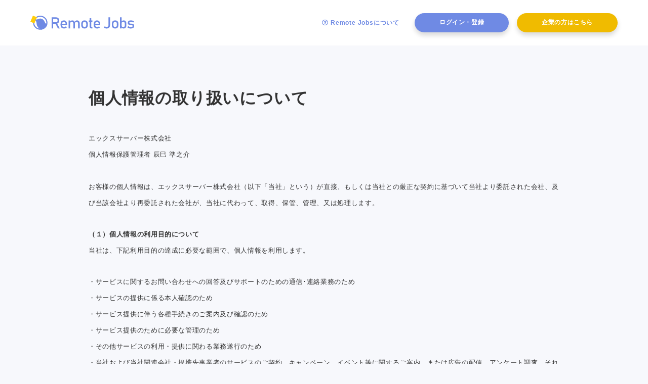

--- FILE ---
content_type: text/html; charset=UTF-8
request_url: https://remote-jobs.jp/personalinfo
body_size: 6532
content:
<!DOCTYPE html>
<html lang="en">

<head>
    <!-- Global site tag (gtag.js) - Google Analytics -->
    <script async src="https://www.googletagmanager.com/gtag/js?id=UA-174194165-3"></script>
    <script>
        window.dataLayer = window.dataLayer || [];
        function gtag(){dataLayer.push(arguments);}
        gtag('js', new Date());
        gtag('config', 'UA-174194165-3');
    </script>
    <meta charset="UTF-8">
    <meta name="viewport" content="width=device-width, initial-scale=1.0">
    <meta http-equiv="X-UA-Compatible" content="ie=edge">
    <meta name="csrf-token" content="jEKf7PBmYM2QqIjm7UZvZnW64jpcVvvVUKFruFUO">
    <title>個人情報の取り扱い｜RemoteJobs（リモートジョブズ）</title>
    <meta property="og:title" content="個人情報の取り扱い｜Remote Jobs">

<meta name="description" content="Remote Jobs（リモートジョブズ）は、リモートワークの求人のみを扱う就職・転職サービスです。
地方企業の人材不足やオフィス・事業の形態などさまざまな理由からリモートワークを取り入れたい、増やしたいというニーズに対して最適なマッチングを行っています">

<meta property="fb:app_id" content="319391642773037">
<meta property="og:type" content="website">
<meta property="og:url" content="https://remote-jobs.jp/personalinfo">
<meta property="og:description" content="Remote Jobs（リモートジョブズ）は、リモートワークの求人のみを扱う就職・転職サービスです。
地方企業の人材不足やオフィス・事業の形態などさまざまな理由からリモートワークを取り入れたい、増やしたいというニーズに対して最適なマッチングを行っています">
<meta property="og:image" itemprop="thumbnailUrl" content="https://remote-jobs.jp/images/ogimage.png">
<meta name="twitter:card" content="summary">
<meta name="twitter:site" content="@username">
<meta name="twitter:card" content="summary_large_image">
<meta name="twitter:image" content="https://remote-jobs.jp/images/ogimage.png">

    <base href="https://remote-jobs.jp/">

    <link rel='shortcut icon' type='image/x-icon' href='/favicon.ico' />

    
    <link rel="stylesheet" href="css/bootstrap/bootstrap.min.css">
    <link rel="stylesheet" href="https://use.fontawesome.com/releases/v5.8.2/css/all.css"
          integrity="sha384-oS3vJWv+0UjzBfQzYUhtDYW+Pj2yciDJxpsK1OYPAYjqT085Qq/1cq5FLXAZQ7Ay" crossorigin="anonymous">
    <link rel="stylesheet" href="css/layout.css?d=20220312">
    <link rel="stylesheet" href="css/common.css?d=20221031">
    <link rel="stylesheet" href="css/nav.css?d=2020101101">
    <link rel="stylesheet" href="css/app.css?v=20221031">
        
    <script src="js/jquery/jquery-3.5.1.min.js"></script>
    <script src="js/jquery/jquery.validate.min.js"></script>
    <script src="js/jquery/additional-methods.min.js"></script>
    <script src="js/jquery/popper.min.js"></script>
    <script src="js/bootstrap/bootstrap.min.js"></script>
    <meta name="csrf-token" content="jEKf7PBmYM2QqIjm7UZvZnW64jpcVvvVUKFruFUO" />
</head>

<body>
    <header>
    <div class="header">
        <nav class="navbar navbar-expand-md navbar-dark bd-navbar">
            <div class="logo">
                <a href="https://remote-jobs.jp">
                    <img src="https://remote-jobs.jp/images/layout/logo.svg" alt="" srcset="">
                </a>
                <a href="https://remote-jobs.jp/aboutus" class="about d-block d-md-none">
                    <!-- <i class="far fa-question-circle"></i> -->
                    <img class="mb-question-icon unlogin" src="https://remote-jobs.jp/images/layout/question-icon.svg" alt=""
                         srcset=""/>
                </a>
                
            </div>
            <!-- Mobile menu-->
            <button class="navbar-toggler collapsed bt-collapsed btn-menu-mobile show-menu" type="button"
                    data-toggle="collapse"
                    data-target="#navbarsExample04" aria-controls="navbarsExample04" aria-expanded="false"
                    aria-label="Toggle navigation">
            </button>
            <div id="navbarsExample05" class="navbar-collapse collapse bg-mobile-white">
                <ul id="menu-header-menu" class="navbar-nav area-login">
                    <li itemscope="itemscope" id="menu-item-1"
                        class="menu-item menu-item-type-post_type menu-item-object-page menu-item-18 nav-item">
                        <a href="https://remote-jobs.jp/aboutus" class="about d-none d-md-block">
                            <i class="far fa-question-circle"></i>
                            <span>Remote Jobsについて</span>
                        </a>
                    </li>
                    <li itemscope="itemscope" id="menu-item-2"
                        class="menu-item menu-item-type-post_type menu-item-object-page menu-item-18 nav-item">
                        <div class="user">
                            <a href="https://remote-jobs.jp/login?redirect=https://remote-jobs.jp/personalinfo" class="btn sk-btn sk-btn-blue sk-btn-sm nav-link">ログイン・登録</a>
                        </div>
                    </li>
                    <li itemscope="itemscope" id="menu-item-3"
                        class="menu-item menu-item-type-post_type menu-item-object-page menu-item-17 nav-item">
                        <div class="company">
                            <a href="https://remote-jobs.jp/company/register"
                               class="btn sk-btn sk-btn-yellow sk-btn-sm nav-link">企業の方はこちら</a>
                        </div>
                    </li>
                </ul>
            </div>
            <div id="navbarsExample04" class=" bg-mobile-white">
                <div class="bg-content"></div>

                <ul id="menu-header-menu" class="navbar-nav area-login">

                    <li itemscope="itemscope" id="menu-item-1"
                        class="menu-item menu-item-type-post_type menu-item-object-page menu-item-18 nav-item">
                        <div  class="top-menu">
                            <a href="https://remote-jobs.jp/user/guide" class="about-btn d-block">
                                <img class="mb-question-icon" src="https://remote-jobs.jp/images/layout/question-icon-white.svg"
                                     alt=""
                                     srcset=""/>
                            </a>
                            <a  href="#" class="close-btn"
                                    data-toggle="collapse" data-target="#navbarsExample04"
                                    aria-controls="navbarsExample04"
                                    aria-expanded="false" aria-label="Toggle navigation">
                                <img class="mb-question-icon" src="https://remote-jobs.jp/images/layout/close-menu-white.svg"
                                     alt=""
                                     srcset=""/>
                            </a>
                        </div>
                        <div class="user">
                            <img src="https://remote-jobs.jp/images/common/icon-noimage.png" class="avatar-default">
                        </div>
                        <div class="register-login">
                            <a href="https://remote-jobs.jp/login" class="btn sk-btn sk-btn-blue sk-btn-sm nav-link">ログイン、会員登録</a>
                        </div>
                    </li>
                    <li itemscope="itemscope" id="menu-item-2"
                        class="menu-item menu-item-type-post_type menu-item-object-page menu-item-17 nav-item">
                        <div class="company">
                            <a href="https://remote-jobs.jp/company/register"
                               class="btn sk-btn sk-btn-yellow sk-btn-sm nav-link">企業の方</a>
                        </div>
                    </li>
                    <li itemscope="itemscope" id="menu-item-3"
                        class="menu-item menu-item-type-post_type menu-item-object-page menu-item-17 nav-item">
                        <div class="company">
                            <a href="user/job/search"
                               class="btn sk-btn sk-btn-yellow sk-btn-sm nav-link">求人を見る</a>
                        </div>
                    </li>
                    <li itemscope="itemscope" id="menu-item-4"
                        class="menu-item menu-item-type-post_type menu-item-object-page menu-item-17 nav-item">
                        <div class="company">
                            <a href="/user/guide"
                               class="btn sk-btn sk-btn-yellow sk-btn-sm nav-link">使い方を見る</a>
                        </div>
                    </li>
                    <li itemscope="itemscope" id="menu-item-5"
                        class="menu-item menu-item-type-post_type menu-item-object-page menu-item-17 nav-item">
                        <div class="company">
                            <a href="https://support.remote-jobs.jp/hc/ja"
                               class="btn sk-btn sk-btn-yellow sk-btn-sm nav-link">サポート</a>
                        </div>
                    </li>
                    <li itemscope="itemscope" id="menu-item-6"
                        class="menu-item menu-item-type-post_type menu-item-object-page menu-item-17 nav-item">
                        <div class="company">
                            <a href="/aboutus"
                               class="btn sk-btn sk-btn-yellow sk-btn-sm nav-link">Remote Jobsについて</a>
                        </div>
                    </li>
                    <li itemscope="itemscope" id="menu-item-7"
                        class="menu-item menu-item-type-post_type menu-item-object-page nav-item">
                        <div class="company">
                        <a href="https://remote-jobs.jp/company/register" class="btn sk-btn sk-btn-yellow sk-btn-sm nav-link company-link">企業の方はこちら</a>
                        </div>
                    </li>
                </ul>
            </div>
        </nav>
    </div>
</header>


<link rel="stylesheet" href="https://remote-jobs.jp/css/termandprivacy.css">

<div class="container content">
    <div class="sk-title-page termandprivacy-title-page">個人情報の取り扱いについて</div>
    <div class="sk-subtitle-page termandprivacy-subtitle-page edit-subtitle-range">
    エックスサーバー株式会社<br>
    個人情報保護管理者 辰巳 準之介<br><br>
    お客様の個人情報は、エックスサーバー株式会社（以下「当社」という）が直接、もしくは当社との厳正な契約に基づいて当社より委託された会社、及び当該会社より再委託された会社が、当社に代わって、取得、保管、管理、又は処理します。<br>
    </div>
    <div class="sk-subtitle-page termandprivacy-subtitle-page edit-subtitle-bold">（１）個人情報の利用目的について</div>
    <div class="sk-subtitle-page termandprivacy-subtitle-page edit-subtitle-range">当社は、下記利用目的の達成に必要な範囲で、個人情報を利用します。</div>
    <div class="sk-subtitle-page termandprivacy-subtitle-page">・サービスに関するお問い合わせへの回答及びサポートのための通信･連絡業務のため</div>
    <div class="sk-subtitle-page termandprivacy-subtitle-page">・サービスの提供に係る本人確認のため</div>
    <div class="sk-subtitle-page termandprivacy-subtitle-page">・サービス提供に伴う各種手続きのご案内及び確認のため</div>
    <div class="sk-subtitle-page termandprivacy-subtitle-page">・サービス提供のために必要な管理のため</div>
    <div class="sk-subtitle-page termandprivacy-subtitle-page">・その他サービスの利用・提供に関わる業務遂行のため</div>
    <div class="sk-subtitle-page termandprivacy-subtitle-page edit-subtitle-range">・当社および当社関連会社・提携先事業者のサービスのご契約、キャンペーン、イベント等に関するご案内、または広告の配信、アンケート調査、それらに伴う資料や商品の送付のため</div>

    <div class="sk-subtitle-page termandprivacy-subtitle-page edit-subtitle-bold">（２）公開情報について </div>
    <div class="sk-subtitle-page termandprivacy-subtitle-page">お客様が本サービス上に入力した情報のうち、以下の情報は、本サービスを利用する企業へ個人情報の一部が公開されます。</div>
    <div class="sk-subtitle-page termandprivacy-subtitle-page">ただし、情報の公開範囲は、本サービスの仕様の範囲内において変更することができます。</div>
    <div class="sk-subtitle-page termandprivacy-subtitle-page">・お客様のプロフィール</div>
    <div class="sk-subtitle-page termandprivacy-subtitle-page edit-subtitle-range">・職務経歴</div>

    <div class="sk-subtitle-page termandprivacy-subtitle-page edit-subtitle-bold">（３）個人情報の第三者提供について </div>
    <div class="sk-subtitle-page termandprivacy-subtitle-page">以下の場合を除き、取得した個人情報を、予め本人の同意を得ることなく第三者に提供することはありません。</div>
    <div class="sk-subtitle-page termandprivacy-subtitle-page edit-subtitle-range">提供される個人情報は、必要となる最小限の個人情報のみとし、かつ使用範囲もその範囲に限定します。</div>
    <div class="sk-subtitle-page termandprivacy-subtitle-page">・法令に基づく場合</div>
    <div class="sk-subtitle-page termandprivacy-subtitle-page edit-subtitle-range">・人の生命、身体又は財産の保護、公衆衛生の向上又は児童の健全な育成の推進のために必要であって、お客様の同意を得ることが困難な場合</div>
    <div class="sk-subtitle-page termandprivacy-subtitle-page edit-subtitle-range">各項目の提供については以下の通りです。</div>

    <div class="sk-subtitle-page termandprivacy-subtitle-page">・企業へのエントリーや、スカウトメールへの返答を行う場合</div>
    <div class="sk-subtitle-page termandprivacy-subtitle-page">　本サービスにご登録いただいた個人情報の一部（氏名・住所・メールアドレス・職務経歴等、ご入力いただいた情報）を相手方企業へ提供します。</div>
    <div class="sk-subtitle-page termandprivacy-subtitle-page">・クレジットカード会社よりカード不正利用調査のため照会があった場合</div>
    <div class="sk-subtitle-page termandprivacy-subtitle-page edit-subtitle-range">　個人情報（会社名・氏名・住所・電話番号・メールアドレス・ご利用内容等、カード会社が求める情報）を提供します。</div>


    <div class="sk-subtitle-page termandprivacy-subtitle-page edit-subtitle-bold">（４）第三者提供に関する免責事項</div>
    <div class="sk-subtitle-page termandprivacy-subtitle-page edit-subtitle-range">以下の場合における第三者による個人情報の取得に関し、当社は何らの責任を負いません。</div>
    <div class="sk-subtitle-page termandprivacy-subtitle-page">・お客様自らが本サービスの機能または別の手段を用いて、第三者に個人情報を明らかにした場合</div>
    <div class="sk-subtitle-page termandprivacy-subtitle-page">・お客様が本サービス上に入力した情報等により、個人が識別できてしまった場合</div>
    <div class="sk-subtitle-page termandprivacy-subtitle-page">・第三者が本サービス外で個人情報を取得した場合</div>
    <div class="sk-subtitle-page termandprivacy-subtitle-page">・お客様本人以外が会員を識別できる情報（ID、パスワード等）を入手した場合</div>
    <div class="sk-subtitle-page termandprivacy-subtitle-page edit-subtitle-range">・当社の責めに帰すべき事由がない場合</div>

    <div class="sk-subtitle-page termandprivacy-subtitle-page edit-subtitle-bold">（５）個人情報の委託について</div>
    <div class="sk-subtitle-page termandprivacy-subtitle-page">当社は、業務を円滑に進める等の理由から、業務の一部を外部に委託する際に、個人情報を委託する場合があります。</div>
    <div class="sk-subtitle-page termandprivacy-subtitle-page">ただし、委託先に開示するお客様の個人情報は、当該業務の委託に必要となる最小限の個人情報のみとし、かつ使用範囲もその範囲に限定します。</div>
    <div class="sk-subtitle-page termandprivacy-subtitle-page edit-subtitle-range">尚、委託先は、十分な個人情報の保護水準を満たしている委託先を選定し、安全管理が図られるよう、委託先に対する必要かつ適切な管理監督をいたします。</div>

    <div class="sk-subtitle-page termandprivacy-subtitle-page edit-subtitle-bold">（6）第三者から収集する情報について</div>
    <div class="sk-subtitle-page termandprivacy-subtitle-page edit-subtitle-range">当社は広告の効果測定のため、第三者の運営するサイトやサービス、ツール等から、当サイトに訪れる前にクリックされている広告の情報（クリック日や広告掲載サイト・注文番号等）を取得し、お預かりしているお客様の個人情報と照合する場合があります。
</div>

    <div class="sk-subtitle-page termandprivacy-subtitle-page edit-subtitle-bold">（7）クッキーの使用について</div>
    <div class="sk-subtitle-page termandprivacy-subtitle-page">当サイトでは、お客様により便利にご利用いただくため、クッキーという技術を使用しています。</div>
    <div class="sk-subtitle-page termandprivacy-subtitle-page">クッキーを使用することで、ウェブサイトはお客様のコンピュータを識別できるようになりますが、お客様個人を特定できるものではありません。</div>
    <div class="sk-subtitle-page termandprivacy-subtitle-page edit-subtitle-range">また、お客様はブラウザの設定により、クッキーの受取りを拒否することができます。その場合、当サイトが提供するサービスを一部ご利用できない場合があります。.6％の遅延損害金を当社に直ちに支払うものとします。</div>

    <div class="sk-subtitle-page termandprivacy-subtitle-page edit-subtitle-bold">（8）ウェブビーコンの使用について</div>
    <div class="sk-subtitle-page termandprivacy-subtitle-page edit-subtitle-range">当サイトは、お客様へのサービス向上等に役立てるため、ウェブビーコンの技術を使用する場合がありますが、ウェブビーコンを使用することで、お客様の個人情報を取得することはありません。</div>

    <div class="sk-subtitle-page termandprivacy-subtitle-page edit-subtitle-bold">（9）個人情報提供の任意性について</div>
    <div class="sk-subtitle-page termandprivacy-subtitle-page edit-subtitle-range">当社に個人情報をご提供いただくことは任意ですが、所定の個人情報をご提供いただくことができない場合、当社のサービスを一部ご利用できませんので、予めご了承ください。</div>

    <div class="sk-subtitle-page termandprivacy-subtitle-page edit-subtitle-bold">（10）保有個人データの開示等ついて</div>
    <div class="sk-subtitle-page termandprivacy-subtitle-page">当社は、ご本人からの保有個人データの開示、利用目的の通知、訂正、利用停止及び第三者提供の停止等のご請求を受付けております。</div>
    <div class="sk-subtitle-page termandprivacy-subtitle-page edit-subtitle-range">開示等に応ずる窓口は、以下の「個人情報に関するお問合せ先」をご覧下さい。</div>

    <div class="sk-subtitle-page termandprivacy-subtitle-page edit-subtitle-bold">【個人情報に関するお問合せ先】</div>
    <div class="sk-subtitle-page termandprivacy-subtitle-page">エックスサーバー株式会社 苦情・相談窓口</div>
    <div class="sk-subtitle-page termandprivacy-subtitle-page">電話 : 06-6292-8811</div>
    <div class="sk-subtitle-page termandprivacy-subtitle-page">受付時間：10：00～18：00　（土日祝日、弊社指定休業日を除く）</div>
    <div class="sk-subtitle-page termandprivacy-subtitle-page">E-mail：privacy@xserver.co.jp</div>
    <div class="sk-subtitle-page termandprivacy-subtitle-page edit-subtitle-range">〒530-0011　大阪市北区大深町4-20　グランフロント大阪　タワーA　32F</div>

    <div style="text-align: right;" class="sk-subtitle-page termandprivacy-subtitle-page edit-subtitle-range">改定：2022年4月4日</div>
</div>

<footer>
    <div class="footer">
        <div class="footer-top">

                        <div class="container item">
                <div class="about">
                    Remote Jobsについて
                </div>
                <div class="area-login">
                    <div><a href="https://remote-jobs.jp/user/guide">ユーザーの方</a></div>
                    <div><a href="https://remote-jobs.jp/company/guide">企業の方</a></div>
                </div>
            </div>
                        <div class="go-top text-center text-white">
                <div class="half-circle d-flex flex-column justify-content-center">
                    <div class="icon mb-2">
                        <img src="https://remote-jobs.jp/images/layout/ico_arrow.png" alt="" srcset="">
                        <img src="https://remote-jobs.jp/images/layout/ico_arrow.png" alt="" srcset="">
                    </div>
                    <div class="text d-none d-md-block">ページトップ</div>
                </div>
            </div>

        </div>
        <div class="footer-bottom">
            <div class="container item">
                <div>
                    <ul class="footer-bottom-nav">
                        <li class="nav-item"><a class="sk-nav-link" href="https://remote-jobs.jp/aboutcompany">会社概要</a></li>
                        <li class="nav-item"><a class="sk-nav-link" href="https://remote-jobs.jp/termandprivacy">利用規約</a></li>
                        <li class="nav-item"><a class="sk-nav-link" href="https://remote-jobs.jp/privacypolicy">プライバシーポリシー</a></li>
                        <li class="nav-item"><a class="sk-nav-link" href="https://remote-jobs.jp/personalinfo">個人情報の取り扱い</a></li>
                        <li class="nav-item"><a class="sk-nav-link" href="https://support.remote-jobs.jp/hc/ja">サポート</a></li>
                        <li class="nav-item"><a class="sk-nav-link" href="https://remote-jobs.jp/contact">お問い合わせ</a></li>
                        <li class="nav-item"><a class="sk-nav-link" href="https://remote-jobs.jp/aboutus">Remote Jobs Media</a></li>
                    </ul>
                    <div class="copy-right text-white">
                        © XServer Inc.
                    </div>
                </div>
                <div class="logo-footer">
                    <div class="logo-footer-home">
                    <a href="https://remote-jobs.jp">
                        <img class="logo-footer-home-img" src="https://remote-jobs.jp/images/layout/logo-footer.png" alt="" srcset="">
                    </a>
                    </div>
                    <div class="logo-footer-sns">
                        <a class="logo-footer-fb" href="https://www.facebook.com/remojobjp" target="_blank">
                            <img class="logo-footer-sns-img" src="https://remote-jobs.jp/images/fb-icon.svg" alt="" srcset="">
                        </a>
                        <a href="https://twitter.com/remotejobs_jp" target="_blank">
                            <img class="logo-footer-sns-img" src="https://remote-jobs.jp/images/tw-icon.svg" alt="" srcset="">
                        </a>
                    </div>
                </div>
            </div>
        </div>
    </div>
</footer>
<script>
    $('.go-top').on('click', function (e) {
        e.preventDefault();
        $('html, body').animate({
            scrollTop: 0
        }, '300');
    });

    /** Change icon menu mobile when click **/
    $(".btn-menu-mobile").on('click', function () {
        if ($(".btn-menu-mobile").hasClass("show-menu")) {
            $(".btn-menu-mobile").removeClass("show-menu");
            $(".btn-menu-mobile").addClass("close-menu");
            $('body').css('overflow', 'hidden');
        } else if ($(".btn-menu-mobile").hasClass("close-menu")) {
            $(".btn-menu-mobile").removeClass("close-menu");
            $(".btn-menu-mobile").addClass("show-menu");
            $('body').css('overflow', 'auto');
        }
    });

    /** Close menu click out side **/
    $(".navbar-toggler").focusout(function (e) {
        e.preventDefault();
        $(".navbar-collapse").collapse('hide');
        $(".btn-menu-mobile").removeClass("close-menu");
        $(".btn-menu-mobile").addClass("show-menu");
        $('body').css('overflow', 'auto');
    });
</script>
</body>

</html>


--- FILE ---
content_type: text/css
request_url: https://remote-jobs.jp/css/layout.css?d=20220312
body_size: 4489
content:
body {
    background-color: #f7f8fc;
    font-family: "Yu Gothic Bold", "Yu Gothic Medium", "游ゴシック Medium",
        YuGothic, "游ゴシック体", "ヒラギノ角ゴ Pro W3", "メイリオ", sans-serif;
    letter-spacing: 0.05em;
    color: #333333;
}
.header {
    background-color: #ffffff;
    display: flex;
    justify-content: space-between;
    align-items: center;
    height: 90px;
    padding: 26px 60px;
}

.header .logo {
    width: 205px;
}

.header .logo img {
    width: 100%;
    height: auto;
}

.header .area-login {
    display: flex;
    align-items: center;
    color: #6f8ae4;
}

.header .area-logged .about {
    margin-left: 40px;
    margin-right: 20px;
}

.header .area-logged .has-notify {
    position: relative;
}

.noty-red {
    position: absolute;
    width: 10px;
    height: 10px;
    background-color: red;
    top: 0px;
    right: 0px;
    border-radius: 50%;
}

.header .area-logged .has-notify::after {
    content: "";
    position: absolute;
    width: 8px;
    height: 8px;
    background: #f00;
    border-radius: 50%;
    top: 0;
    right: 0;
}

.header .area-login .about {
    font-weight: bold;
    font-size: 12px;
    color: #6f8ae4;
}

.header .area-login .user {
    margin-left: 30px;
    margin-right: 16px;
}

.register-method .btn-register:hover {
    color: #ffffff;
}

.register-method .sk-btn:hover {
    color: #ffffff;
}

@media (max-width: 767.98px) {
    .header {
        padding: 18px 0px;
        flex-wrap: wrap;
        height: 60px;
    }

    .header .logo {
        width: 170px;
        display: flex;
        justify-content: space-between;
        align-items: center;
        padding-left: 8px;
    }
}

/* app*/
.bg-app {
    position: relative;
    height: 280px;
    overflow: hidden;
    background: #ffffff !important;
}

.bg-app .container {
    width: 100% !important;
}

.bg-app .bg-app-title {
    font-weight: bold;
    font-size: 36px;
    line-height: 54px;
    letter-spacing: 0.17em;
    color: #6f8ae4;
    margin-top: 60px;
}

.bg-app .bg-app-title br {
    display: none;
}

.bg-app .description {
    font-weight: bold;
    font-size: 16px;
    line-height: 24px;
    white-space: pre-line;
}

.bg-app .note {
    font-weight: 500;
    font-size: 10px;
    line-height: 15px;
    letter-spacing: 0.05em;
    color: #999999;
}

.bg-app .image {
    position: relative;
    width: 200px;
    height: 406px;
    box-shadow: -12px 20px 30px rgba(111, 138, 228, 0.15);
}

.bg-app .image-1 {
    display: none;
}

.bg-app .image-2 {
    width: 440px;
    height: auto;
    position: absolute;
    bottom: 126px;
    right: -20px;
}

.bg-app .message {
    background: #ffcd0b;
    border: 1px solid #ffcd0b;
    border-radius: 10px;
    height: 42px;
    font-weight: bold;
    font-size: 14px;
    line-height: 21px;
    padding: 11px 10px;
}

.bg-app .message::after {
    content: "";
    display: inline-block;
    background: #ffcd0b;
    transform: rotate(45deg);
    -webkit-transform: rotate(45deg);
    width: 10px;
    height: 10px;
    position: absolute;
    right: -6px;
    top: 15px;
}

.bg-app .message-1 {
    position: absolute;
    bottom: 80px;
    right: 220px;
}

.bg-app .message-2 {
    position: absolute;
    bottom: 30px;
    right: 220px;
}

.bg-app .circle-yellow {
    position: absolute;
    background: #ffcd0b;
    opacity: 0.6;
    border-radius: 50%;
}

.bg-app .circle-yellow.xl {
    top: -13.04%;
    left: 6.56%;
    width: 72px;
    height: 72px;
}

.bg-app .circle-yellow.md {
    top: 3.99%;
    left: 52.34%;
    width: 36px;
    height: 36px;
}

.bg-app .circle-yellow.sm {
    top: 87.32%;
    left: 29.61%;
    width: 14px;
    height: 14px;
}

.bg-app .circle-blue {
    position: absolute;
    background: #6f8ae4;
    opacity: 0.3;
    border-radius: 50%;
}

.bg-app .circle-blue.xxl {
    bottom: -42.03%;
    left: -6.09%;
    width: 231px;
    height: 231px;
}

.bg-app .circle-blue.xl {
    top: -31.88%;
    left: 44.14%;
    width: 135px;
    height: 135px;
}

.bg-app .circle-blue-grid {
    position: absolute;
    border-radius: 50%;
    opacity: 0.9;
    background-color: #fff;
}

.bg-app .circle-blue-grid.xxl {
    top: -39.86%;
    right: -3.44%;
    width: 277px;
    height: 277px;
    background-image: repeating-linear-gradient(
        -65deg,
        rgba(111, 138, 228, 0.4),
        rgba(111, 138, 228, 0.3) 5px,
        transparent 5px,
        transparent 10px
    );
}

.bg-app .circle-blue-grid.md {
    left: 33.59%;
    bottom: 10.14%;
    width: 51px;
    height: 51px;
    background-image: repeating-linear-gradient(
        -65deg,
        rgba(111, 138, 228, 0.4),
        rgba(111, 138, 228, 0.3) 3px,
        transparent 3px,
        transparent 6px
    );
}

/* footer */
.footer {
    border-top: 1px solid #e9ebf1;
}

.footer .container {
    width: 100% !important;
}

.footer .copy-right {
    font-size: 10px;
    line-height: 15px;
    padding-bottom: 20px;
}

.footer .go-top {
    cursor: pointer;
    position: absolute;
    bottom: 0;
    right: 48px;
}

.footer .go-top .text {
    font-weight: bold;
    font-size: 10px;
    line-height: 15px;
}

.footer .icon img {
    display: block;
    margin: 0 auto;
    width: 12px;
    height: 7px;
}

.footer-top {
    display: flex;
    font-size: 14px;
    line-height: 21px;
    padding-top: 17px;
    padding-bottom: 18px;
    position: relative;
    background-color: #ffffff;
}

.footer-top .item {
    display: flex;
    flex-flow: row;
}

.footer-top .about {
    font-weight: bold;
    font-size: 14px;
    line-height: 21px;
    letter-spacing: 0.05em;
    color: #333333;
}

.footer-top .login a {
    color: #6f8ae4;
    font-weight: bold;
}

.footer-top .area-login {
    display: flex;
    margin-left: 40px;
    font-weight: bold;
    font-size: 14px;
}

.footer-top .area-login a {
    color: #6f8ae4;
}

.footer-top .area-login div:first-child {
    padding-right: 40px;
    position: relative;
}

.footer-top .area-login div:first-child::after {
    content: "|";
    right: 0px;
    top: -2px;
    position: absolute;
    color: #6f8ae4;
}

.footer-top .area-login div:last-child {
    padding-left: 40px;
}

.footer-bottom {
    background: #6f8ae4;
}

.footer-bottom .item {
    display: flex;
    align-items: center;
    justify-content: space-between;
}

.footer-bottom-nav {
    list-style: none;
    display: flex;
    padding-left: 0px;
    padding-top: 30px;
    padding-bottom: 21px;
    margin-bottom: 0;
}

.footer-bottom a {
    color: #fff;
    padding: 0px 1.75rem;
    font-weight: bold;
    font-size: 13px;
}

.footer-bottom-nav .nav-item:first-child .sk-nav-link {
    padding-left: 0;
}

.footer-bottom-nav .nav-item:last-child .sk-nav-link::after {
    content: "";
}

.footer-bottom-nav .nav-item .sk-nav-link {
    position: relative;
}

.footer-bottom-nav .nav-item .sk-nav-link::after {
    content: "|";
    right: 0px;
    position: absolute;
    bottom: -2px;
}

.footer-bottom .logo-footer {
    position: absolute;
    right: 48px;
}

.logo-footer-fb {
    margin-right: 15px;
}

.logo-footer-home {
    display: inline-block;
    margin-right: 16px;
}

.logo-footer-sns {
    display: inline-block;
}

.footer-bottom .logo-footer a {
    padding: 0;
}

.footer-bottom .logo-footer a:hover {
    text-decoration: none;
}

.footer-bottom .logo-footer .logo-footer-home-img {
    width: 63px;
    height: 52px;
}

.footer-bottom .logo-footer .logo-footer-sns-img {
    width: 50px;
}

.footer-bottom .logo-footer img {
    width: 100%;
    height: auto;
}

/*登録方法*/
.register-method {
    background: #e9edfa;
    text-align: center;
    padding: 50px 0px;
    display: flex;
    align-items: center;
    flex-flow: column;
    position: relative;
}

.register-method .title {
    font-weight: bold;
    font-size: 18px;
    line-height: 27px;
    text-align: center;
    white-space: unset;
}

.register-method .btn-register {
    margin: 50px 0px 20px 0px;
}

.register-method .about-remote-link {
    font-weight: bold;
    font-size: 12px;
    line-height: 18px;
    color: #6f8ae4;
    position: absolute;
    bottom: 30px;
    right: 200px;
}

.notify {
    border-radius: 50%;
    width: 30px;
    height: 30px;
    display: flex;
    justify-content: center;
    cursor: pointer;
}

.footer-top .login a:hover,
.footer-top .area-login a:hover {
    text-decoration: none;
    opacity: 0.8;
}

@media (max-width: 1201px) {
    /*.bg-app .container {
        width: calc(100% - 265px) !important;
    }*/
    .bg-app {
        height: 20.7vw;
    }
    .bg-app .image {
        width: 16.66666666vw;
        height: 33.83333333vw;
    }
    .bg-app .image-2 {
        width: 33vw;
        height: auto;
        position: absolute;
        bottom: 13vw;
        right: -1.666666666vw;
    }
    .bg-app .message {
        height: 3.5vw;
        font-size: 1.166666666vw;
        line-height: 1.75vw;
        padding: 0.8333333333vw;
    }
    .bg-app .message-1 {
        position: absolute;
        bottom: 6.666666666vw;
        right: 13.33333333vw;
    }
    .bg-app .message-2 {
        position: absolute;
        bottom: 2.5vw;
        right: 13.33333333vw;
    }
    .bg-app .bg-app-title {
        margin-top: 3vw;
    }
}
@media (max-width: 991.98px) {
    .bg-app .bg-app-title {
        margin-top: 3vw;
        font-size: 2.4vw;
        line-height: 4vw;
    }
    .bg-app .description {
        font-size: 1.5vw;
        line-height: 2.5vw;
        margin-bottom: 3.2vw;
    }
    .bg-app .message-1 {
        bottom: 7.3vw;
    }
    .bg-app .message-2 {
        bottom: 3.5vw;
    }
    .bg-app .message::after {
        width: 1.5vw;
        height: 1.5vw;
        right: -0.6vw;
        top: 0.8vw;
    }
}

@media (max-width: 767.98px) {
    .bg-app {
        height: 431px;
    }

    .bg-app .image {
        width: 0px;
        height: 214px;
    }

    .bg-app .image-1 {
        display: block;
        width: 229px;
        height: auto;
        right: 204px;
        top: 81%;
    }

    .bg-app .image-2 {
        display: none;
    }

    .bg-app .bg-app-title {
        font-size: 25px;
        line-height: 30px;
        margin-top: 50px;
        letter-spacing: 0.3em;
        width: 75%;
    }

    .bg-app .description {
        font-weight: bold;
        font-size: 18px;
        line-height: 27px;
        white-space: pre-line;
    }

    .bg-app .note {
        font-size: 11px;
        line-height: 167.8%;
        width: 53%;
    }

    .bg-app .message {
        height: 35px;
        font-size: 10px;
        line-height: 18px;
        padding: 9px 3px;
    }

    .bg-app .message::after {
        right: -4px;
        top: 11px;
    }

    .bg-app .message-1 {
        right: 170px;
        bottom: -56px;
        z-index: 1;
    }

    .bg-app .message-2 {
        right: 170px;
        bottom: -99px;
        z-index: 1;
    }

    .bg-app .circle-blue.xl {
        width: 112px;
        height: 112px;
        left: 11.31%;
        top: -13.91%;
    }

    .bg-app .circle-blue.xxl {
        bottom: -6%;
        left: -6%;
        width: 144px;
        height: 144px;
    }

    .bg-app .circle-blue-grid.xxl {
        right: -20%;
        top: -19%;
        width: 233px;
        height: 233px;
    }

    .bg-app .circle-blue-grid.md {
        left: 30%;
        bottom: 100px;
        width: 42px;
        height: 42px;
    }

    .bg-app .circle-yellow.md {
        top: 4%;
        left: 36%;
        width: 29px;
        height: 30px;
    }

    .bg-app .circle-yellow.sm {
        top: 75%;
        left: 29.61%;
        width: 12px;
        height: 12px;
        z-index: 1;
    }
    .sk-right-blog .blog-image {
        margin-left: 14px;
    }
}

@media (max-width: 767.98px) {
    .footer {
        position: relative;
    }

    .footer-bottom-nav .nav-item .sk-nav-link {
        padding-left: 0;
    }

    .footer-bottom-nav .nav-item .sk-nav-link::after {
        content: "";
    }

    .footer-top {
        position: unset;
    }

    .footer-top .item {
        display: flex;
        flex-flow: column;
    }

    .footer-top .area-login {
        display: block;
        margin-left: 0px;
    }

    .footer-top .area-login div:first-child::after {
        content: none;
    }

    .footer-top .area-login div:last-child {
        padding-left: 0px;
    }

    .footer-top .area-login a {
        line-height: 25px;
    }

    .footer-bottom .item {
        display: inline-block;
        position: relative;
        padding-left: 25px;
        padding-right: 25px;
    }

    .footer-bottom-nav {
        flex-flow: column;
    }

    .footer .copy-right {
        text-align: center;
    }

    .footer-bottom .logo-footer {
        position: absolute;
        top: 30px;
        right: 20px;
    }

    .logo-footer-home {
        display: block;
        margin-right: 0;
        text-align: right;
        margin-bottom: 30px;
    }

    .footer-bottom .logo-footer .logo-footer-home-img {
        width: 50px;
        height: auto;
    }

    .logo-footer-fb {
        margin-right: 5px;
    }

    .footer-bottom .logo-footer .logo-footer-sns-img {
        width: 35px;
    }

    .footer .go-top {
        z-index: 1000000;
        bottom: 20px;
        right: 30px;
    }

    .footer-top .go-top .icon {
        margin-bottom: 0px !important;
    }
}

@media screen and (max-width: 576px) {
    input,
    select,
    textarea {
        font-size: 16px !important;
    }

    .register-method {
        padding-bottom: 80px;
    }

    .register-method .title {
        padding: 0px 10px;
        white-space: pre-line;
    }

    .register-method .about-remote-link {
        bottom: 20px;
        right: 20px;
        font-size: 15px;
        line-height: 22px;
    }

    .content-master .container {
        padding-left: 25px;
        padding-right: 25px;
    }

    .content-master {
        min-height: calc(100vh - 828px);
    }

    .menu-header-have-login {
        padding-bottom: 60px;
    }

    footer .container {
        padding-left: 25px;
        padding-right: 25px;
    }

    .fluid-container .container {
        padding-left: 25px;
        padding-right: 25px;
    }

    .sk-right-blog .blog-container .image {
        height: 73px !important;
    }

    .bg-app .message-1 {
        right: 145px;
    }

    .bg-app .message-2 {
        right: 145px;
    }

    .bg-app.fluid-container .container {
        padding-left: 15px;
        padding-right: 15px;
    }

    .bg-app .bg-app-title br {
        display: block;
    }
}

@media (max-width: 324px) {
    .bg-app .bg-app-title {
        width: 85%;
    }

    .bg-app .message {
        font-size: 7px;
    }

    .bg-app .message-1 {
        right: 36%;
        bottom: -55px;
    }

    .bg-app .message-2 {
        right: 36%;
        bottom: -100px;
    }

    .bg-app .image-1 {
        right: 120px;
    }

    .hp-login .btn:nth-child(1) {
        margin: 0px 0px 10px 0px !important;
    }

    .bg-app .description {
        font-size: 16px;
    }

    .bg-app .note {
        font-size: 10px;
    }

    .bg-app .image-1 {
        right: 165px;
    }

    .content-master .container {
        padding-left: 15px;
        padding-right: 15px;
    }

    .footer-bottom .item {
        padding-left: 15px;
        padding-right: 15px;
    }

    footer .container {
        padding-left: 15px;
        padding-right: 15px;
    }
}

.content-master {
    min-height: calc(100vh - 538px);
    overflow: hidden;
}

/* Popup Notification */
.noti-all {
    position: relative;
}

.noti-all .dropdown-noti.show {
    width: 256px;
    max-height: 358px !important;
    background: #ffffff;
    border: 1px solid #e9ebf1;
    box-sizing: border-box;
    box-shadow: 0px 4px 6px rgba(0, 0, 0, 0.06);
    border-radius: 3px;
    left: -208px;
    top: 40px !important;
    overflow: unset;
    padding-bottom: 0px;
    padding-top: 0px;
}
.noti-all .dropdown-noti::after {
    content: "";
    position: absolute;
    width: 0px;
    height: 0px;
    border-left: 9px solid transparent;
    border-right: 9px solid transparent;
    border-bottom: 14px solid #ffffff;
    top: -15px;
    left: 214px;
}
.noti-all .dropdown-noti::before {
    content: "";
    position: absolute;
    width: 0px;
    height: 0px;
    border-left: 10px solid transparent;
    border-right: 10px solid transparent;
    border-bottom: 15px solid #e9ebf1;
    top: -15px;
    left: 213px;
}
.noti-all .dropdown-noti .movi-noti-page {
    width: 100%;
    height: 51px;
    background-color: #e9edfa;
    font-weight: bold;
    font-size: 12px;
    line-height: 18px;
    text-align: center;
    letter-spacing: 0.05em;
    color: #6f8ae4;
    padding-top: 16px;
}

.noti-all .dropdown-noti .movi-noti-page img {
    padding-left: 7px;
    padding-bottom: 2px;
}

.noti-all .dropdown-noti .list-noti {
    padding: 0px 12px;
}

.noti-all .dropdown-noti .item-noti {
    height: 60px;
    border-bottom: 0.5px solid #e9ebf1;
    display: flex;
    padding-top: 7px;
}

.noti-all .dropdown-noti .item-noti img {
    height: 36px;
    width: 36px;
    border-radius: 50%;
}

.noti-all .dropdown-noti .item-noti .img-noti {
    margin-right: 8px;
}

.noti-all .dropdown-noti .item-noti .noti-text {
    font-style: normal;
    font-weight: bold;
    font-size: 12px;
    line-height: 18px;
    letter-spacing: 0.05em;
    color: #6f8ae4;
    flex-grow: 1;
    display: flex;
    flex-direction: column;
    justify-content: space-around;
}
.noti-all .dropdown-noti .item-noti .noti-text > .time-line {
    text-align: right;
    color: #666666;
    font-size: 11px;
    text-decoration: none !important;
}

.noti-all .dropdown-noti .img-noti {
    position: relative;
}

.noti-all .dropdown-noti .img-noti .noti-red {
    width: 8px;
    height: 8px;
    border-radius: 50%;
    background-color: #ff0000;
    position: absolute;
    top: 0px;
    right: 0px;
}
@media screen and (max-width: 576px) {
    .noti-all .dropdown-noti.show {
        width: 325px;
        left: -258px;
    }

    .noti-all .dropdown-noti .movi-noti-page img {
        width: 15px;
    }

    .noti-all .dropdown-noti::after {
        left: 255px;
        top: -14px;
    }

    .noti-all .dropdown-noti::before {
        left: 254px;
    }
}
/* Popup Notification End */
/* hover */
.register-method .about-remote-link:hover {
    opacity: 0.8;
}

.notify:hover {
    background: #e9edfa;
}
/* end hover */

/*Begin trial plan modal end*/
#sendErrorModal {
    padding-right: 0px !important;
}

#sendErrorModal .modal-dialog {
    margin-top: 0px !important;
}

#sendErrorModal .modal-content {
    height: auto !important;
}

#sendErrorModal .modal-content .btn-modal-cancel {
    margin-bottom: 19px !important;
}
/*End trial plan modal end*/


--- FILE ---
content_type: text/css
request_url: https://remote-jobs.jp/css/common.css?d=20221031
body_size: 10639
content:
/*------------------------------
  1. Font face
--------------------------------*/

/* @font-face {
    src: url('../font/YuGothB.ttc');
    font-family: YuGothicB;
}

@font-face {
    src: url('../font/YuGothL.ttc');
    font-family: YuGothicL;
}

@font-face {
    src: url('../font/YuGothM.ttc');
    font-family: YuGothicM;
}

@font-face {
    src: url('../font/YuGothR.ttc');
    font-family: YuGothicR;
} */

/* @font-face {
    src: url("../font/NotoSansJP-Medium.otf");
    font-family: NotoSansJPMedium;
}
@font-face {
    src: url("../font/NotoSansJP-Regular.otf");
    font-family: NotoSansJPRegular;
} */
body {
    padding: 0 !important;
    overflow-y: scroll;
}

a {
    color: #6f8ae4;
}

.custom-control-input:focus ~ .custom-control-label::before {
    box-shadow: none;
}

/*------------------------------
  2. Image
--------------------------------*/

.viewport {
    position: relative;
    overflow: hidden;
}

.viewport img {
    height: 100%;
    object-fit: cover;
    position: absolute;
    top: 50%;
    left: 50%;
    transform: translateY(-50%) translateX(-50%);
}

.viewport.fill img {
    width: 100%;
    height: 100%;
    object-fit: cover;
}

.viewport.fill-v img {
    height: 100%;
    min-width: 100%;
}

.viewport.fill-h img {
    width: 100%;
    min-height: 100%;
}

.viewport.fit img {
    width: 100%;
    height: 100%;
    object-fit: contain;
}

.viewport.fit-v img {
    height: 100%;
    max-width: 100%;
}

.viewport.fit-h img {
    width: 100%;
    max-height: 100%;
}

.viewport.center img {
    max-width: 100%;
    max-height: 100%;
}

.viewport.stretch img {
    width: 100%;
    height: 100%;
}

/** Drop down filter **/

.filter-item .dropdown-toggle {
    display: flex;
    justify-content: flex-end;
}

.filter-item .dropdown-menu.dropdown-jobs.show {
    top: 0 !important;
    left: auto !important;
    right: 0 !important;
}
.company-message #sidebar-container{
    margin-right: 30px;
    margin-left: 45px;
    margin-top: 70px;
}

.company-message-detail {
    border-left: 1px solid #E9EBF1;
    padding-left: 0px;
    max-width: 100%;
    flex: 1 0 33.333333%;
}

.profile-download {
    margin-top: 15px;
    margin-bottom: 15px;
    text-align: right;
}

.new-job-list .list-job-group button {
    background: none;
    border: none;
    font-weight: bold;
    font-size: 14px;
    line-height: 21px;
    letter-spacing: 0.05em;
    color: #6f8ae4;
}

.dropdown-menu .filter-all {
    display: block;
    text-decoration: none;
    font-weight: bold;
    padding: 0.25rem 1.5rem;
    color: #333333;
    font-size: 14px;
    margin-top: -7px;
}

.dropdown-menu .filter-all:hover {
    background: #e9edfa;
}

.list-job-group {
    outline: none;
    margin-right: -10px;
}

.list-job-group .job-group-name {
    font-weight: bold;
    font-size: 14px;
    color: #333333;
}

.list-job-group .job-group-name:hover {
    background: #e9edfa;
}

.list-job-group .dropdown-item {
    line-height: 40px;
}

.list-job-group .job-name {
    font-size: 14px;
    color: #333333;
    text-indent: 15px;
}

.list-job-group .job-name:hover {
    background: #e9edfa;
}

.filter-item {
    outline: none;
    justify-content: flex-end;
    font-weight: bold;
    font-size: 14px;
    letter-spacing: 0.05em;
    color: #6f8ae4;
}

.btn-secondary:not(:disabled):not(.disabled).active,
.btn-secondary:not(:disabled):not(.disabled):active,
.show > .btn-secondary.dropdown-toggle {
    color: #6f8ae4;
    background-color: unset;
    border: none unset;
}

.btn-secondary:not(:disabled):not(.disabled).active:focus,
.btn-secondary:not(:disabled):not(.disabled):active:focus,
.show > .btn-secondary.dropdown-toggle:focus {
    box-shadow: none;
    border: none;
}

/*------------------------------
  3. Button
--------------------------------*/

.sk-btn {
    box-shadow: 0px 6px 10px rgba(0, 0, 0, 0.15);
    font-weight: bold;
    letter-spacing: 0.05em;
    padding-top: 10px;
    padding-bottom: 10px;
    text-align: center;
    color: #ffffff;
}

.sk-btn:hover {
    color: #ffffff;
}

.sk-btn-white {
    background: #ffffff;
}

.sk-btn-yellow {
    background: #f0bb00;
}

.sk-btn-amaranth {
    background: #e51862;
}

.sk-btn-outline-yellow {
    border: 2px solid #f0bb00;
    box-sizing: border-box;
    border-radius: 12px;
    color: #f0bb00 !important;
}

.sk-btn-blue {
    background: #6f8ae4;
}

.sk-btn-green-light {
    background: #73cdb8;
}

.sk-btn-outline-blue {
    border-radius: 24px;
    color: #6f8ae4 !important;
    border: 2px solid #6f8ae4;
    background: #ffffff;
}

.sk-btn-xs {
    height: 24px;
    border-radius: 12px;
    line-height: 22px;
    font-size: 12px;
    padding: 0 30px;
}

.sk-btn-sm {
    height: 38px;
    border-radius: 19px;
    line-height: 35px;
    font-size: 12px;
    padding: 0 48px !important;
}

.sk-btn-medium {
    height: 48px;
    border-radius: 31px;
    line-height: 46px;
    font-size: 14px;
    padding: 0 50px;
}

.sk-btn-xl {
    height: 62px;
    border-radius: 31px;
    line-height: 60px;
    font-size: 16px;
    padding: 0 70px;
}

.sk-btn-social {
    width: 68%;
    padding-bottom: 0;
    padding-top: 0;
    border-radius: 31px;
    height: 62px;
    line-height: 62px;
}

.sk-btn-social img {
    padding-bottom: 1px;
}

.sk-btn-social-fb {
    background: #1877f2;
}

.sk-btn-social-tw {
    background: #1da1f2;
}

.sk-btn-social-gg {
    background: white;
    color: black;
}

.sk-btn-social-gg:hover {
    color: black !important;
}

.sk-btn-social:hover {
    color: white;
    box-shadow: 0px 6px 30px rgba(0, 0, 0, 0.15);
}

.sk-btn-blog {
    margin-bottom: 80px;
    justify-content: center;
    text-align: center !important;
}

.gap_100 {
    display: block;
    height: 1px;
    margin-top: 49px;
    margin-bottom: 50px;
}

.tooltip-favorite {
    opacity: 0;
    position: relative;
    right: 0px;
}

.tooltip-favorite p {
    font-size: 10px;
    line-height: 15px;
    color: #ffffff;
    background: #6f8ae4;
    border-radius: 10px;
    padding: 7px 12px 6px 12px;
}

.tooltip-favorite .arrow-tooltip {
    position: absolute;
    color: #6f8ae4;
    top: 26px;
    left: 61px;
    margin-left: 0.255em;
    vertical-align: 0.255em;
    content: "";
    border-top: 0.6em solid;
    border-right: 0.4em solid transparent;
    border-bottom: 0;
    border-left: 0.4em solid transparent;
}

.button-share {
    margin-bottom: 20px;
    display: flex;
}


@media screen and (max-width: 767.98px) {
    .sk-btn-xs {
        height: 34px;
        font-size: 15px;
        border-radius: 30px;
        padding: 0 20px;
        line-height: 32px;
    }

    .register-method .btn-register {
        padding: 0 85px 0 85px !important;
    }

    .sk-btn-xl {
        height: 60px;
        padding: 0 65px;
        line-height: 58px;
    }

    .sk-btn-sm {
        height: 50px;
        border-radius: 24px;
        font-weight: bold;
        font-size: 16px;
        padding: 0 52px !important;
        line-height: 48px;
    }

    .sk-btn-social {
        width: 100%;
    }
}

/*------------------------------
  4. FORM CONTROL
--------------------------------*/

::placeholder {
    color: #999999 !important;
    font-size: 13px;
}

input,
textarea {
    border: 1px solid #bfc4d3;
}

input.error,
textarea.error {
    border: 1px solid #e51862;
}

p.error-message {
    color: #e61862;
    font-weight: bold;
    font-size: 11px;
    line-height: 16px;
    letter-spacing: 0.05em;
    text-align: left;
    margin-top: 6px;
    margin-bottom: 0;
}

.sk-input {
    height: 38px;
    background: #ffffff;
    border: 1px solid #bfc4d3;
    box-sizing: border-box;
    border-radius: 3px;
}

.sk-input-lg {
    height: 48px;
    box-sizing: border-box;
    border: 1px solid #bfc4d3;
    border-radius: 3px;
}

.sort-control {
    background-image: url(../images/common/ico_sort.svg);
    background-position: right 8px center;
    background-repeat: no-repeat;
    padding: 12px 15px;
}

.custom-checkbox .form-check-label {
    display: block;
    position: relative;
    padding-left: 25px;
    cursor: pointer;
    font-size: 13px;
    -webkit-user-select: none;
    -moz-user-select: none;
    -ms-user-select: none;
    user-select: none;
}

.custom-checkbox .form-check-label input {
    position: absolute;
    opacity: 0;
    cursor: pointer;
    height: 0;
    width: 0;
}

.custom-checkbox .form-check-label .checkmark {
    position: absolute;
    top: 2px;
    left: 0;
    height: 18px;
    width: 18px;
    background-color: #ffffff;
    border: 1px solid #bfc4d3;
    border-radius: 3px;
}

.custom-checkbox .form-check-label input:checked ~ .checkmark {
    background-color: #ffffff;
}

.custom-checkbox .form-check-label .checkmark:after {
    content: "";
    position: absolute;
    display: none;
}

.custom-checkbox .form-check-label input:checked ~ .checkmark:after {
    display: block;
}

.custom-checkbox .form-check-label .checkmark:after {
    left: 4px;
    top: 1px;
    width: 8px;
    height: 11px;
    border: solid #6f8ae4;
    border-width: 0 2px 2px 0;
    -webkit-transform: rotate(45deg);
    -ms-transform: rotate(45deg);
    transform: rotate(45deg);
}

.custom-checkbox input {
    margin-bottom: 0;
    width: 18px;
    height: 18px;
}

.custom-checkbox .form-check {
    margin-right: 35px;
}

.custom-checkbox label {
    line-height: 19px;
    padding-top: 2px;
}

.custom-radio .custom-control-label {
    line-height: 19px;
    padding-top: 2px;
    font-size: 13px;
}

.custom-radio .custom-control-input:checked ~ .custom-control-label::after {
    background-size: auto;
}

.custom-control-input:checked ~ .custom-control-label::before {
    color: #fff;
    border-color: #6f8ae4;
    background-color: #6f8ae4;
}

.sk-search-form .search-input {
    background-image: url("../images/common/ico_search.svg");
    background-position: right 12px center;
    background-repeat: no-repeat;
    min-width: 400px;
    margin-right: 7px;
    font-size: 12px;
    color: #333333;
    font-weight: 500;
}

.sk-search-form .search-btn {
    font-weight: bold;
    font-size: 12px;
    box-shadow: 0px 6px 10px rgba(0, 0, 0, 0.15);
    border-radius: 19px;
    padding: 0 20px;
    height: 38px;
    line-height: 34px;
    min-width: 160px;
    margin-left: 10px;
    opacity: 1;
}

.sk-search-form.search-btn:hover {
    color: #ffffff;
}

@media screen and (max-width: 576px) {
    .sk-search-form {
        width: 100%;
        padding: 0px 15px;
        flex-direction: column;
    }

    .sk-search-form .search-input {
        min-width: 340px;
        font-size: 13px;
        margin-right: 0px;
    }

    .sk-search-form .search-btn {
        min-width: 290px;
        margin: 25px 0 10px 0;
        font-size: 16px;
        height: 60px;
        border-radius: 30px;
        justify-content: center;
        align-items: center;
        text-align: center;
    }

    .sk-left-nav .avatar img {
        width: 74px !important;
        border-radius: 50% !important;
        width: 74px !important;
    }

    .sk-left-nav {
        margin-left: 1px;
    }

    .sk-left-nav .profile {
        margin-left: 18px;
    }

    .sk-left-nav .profile .profile-btn {
        height: 34px;
        margin-left: 2px;
        padding: 5px 54px 5px 52px;
        margin-top: 13px;
        font-size: 16px;
    }

    .new-job-list .sk-left-nav .search {
        margin-top: 26px !important;
    }

    .tooltip-favorite p {
        font-size: 11px;
        line-height: 16px;
        padding: 5px 5px 6px 8px;
    }

    .filter-item .dropdown-menu.dropdown-jobs.show {
        transform: none !important;
        top: 32px !important;
        width: 300px;
    }

    .new-job-list .list-job-group button {
        font-size: 16px;
    }
}

.sk-title-page {
    font-weight: bold;
    font-size: 32px;
    line-height: 48px;
    margin: 80px 0px 40px 0px;
}

.sk-subtitle-page {
    font-size: 13px;
    margin-bottom: 40px;
}

@media screen and (max-width: 576px) {
    .sk-title-page {
        margin: 55px 0px 21px 0px;
    }

    .sk-subtitle-page {
        font-size: 12px;
        margin-bottom: 20px;
    }
}

.sk-error-input {
    border-color: rgb(216, 44, 44);
    box-shadow: 0 0 8px 0 rgb(216, 44, 44);
}

.sk-message-error {
    margin-top: 10px;
    color: #e51862 !important;
    font-weight: 500;
    font-size: 13px;
    line-height: 19px;
    letter-spacing: 0.05em;
}

/*------------------------------
  5. RADIUS
--------------------------------*/

.half-circle {
    width: 128px;
    height: 64px;
    border-top-left-radius: 64px;
    border-top-right-radius: 64px;
    border: 0px solid gray;
    border-bottom: 0;
    -webkit-box-sizing: border-box;
    -moz-box-sizing: border-box;
    box-sizing: border-box;
    background: #f0bb00;
}

.half-circle .text {
    color: #fff;
}

@media screen and (max-width: 767.98px) {
    .half-circle {
        width: 58px;
        height: 58px;
        border-radius: 50%;
    }
}

/*------------------------------
  6. TAGS
--------------------------------*/

.sk-tag-green {
    background: #73cdb8;
    border-radius: 3px;
    color: #ffffff;
    padding: 0px 5px;
    display: inline-block;
    text-align: left;
    vertical-align: text-top;
    font-weight: bold;
    font-size: 9px;
    line-height: 16px;
    height: 15px;
    letter-spacing: 0.05em;
}

.sk-tag-green.detail-screen-tag {
    font-size: 12px;
    height: 21px;
    line-height: 22px;
}

.sk-tag-outline-green {
    padding: 0px 5px;
    display: inline-block;
    text-align: center;
    vertical-align: middle;
    letter-spacing: 0.05em;
    border: 1px solid #73cdb8;
    box-sizing: border-box;
    border-radius: 3px;
    font-weight: bold;
    font-size: 9px;
    line-height: 15px;
    height: 15px;
    letter-spacing: 0.05em;
    color: #73cdb8 !important;
}

.tag {
    color: #73cdb8 !important;
    background: none !important;
    padding-left: 0px;
}

@media screen and (max-width: 576px) {
    .sk-tag-green,
    .sk-tag-green.detail-screen-tag {
        font-size: 11px;
        height: 23px;
        line-height: 16.5px;
        margin-top: 7px;
        padding: 3px 6px;
    }

    .sk-tag-outline-green {
        font-size: 11px;
        height: 20px;
        line-height: 20px;
        white-space: nowrap;
    }
}

/*------------------------------
  7. BANNER
--------------------------------*/

.sk-banner-grid {
    overflow: hidden;
    height: 200px;
    width: 100%;
    position: relative;
    overflow: hidden;
    background-color: #6f8ae4;
    display: flex;
    align-items: center;
    justify-content: center;
    flex-direction: column;
    background-image: repeating-linear-gradient(
        -60deg,
        rgba(255, 255, 255, 0.03),
        rgba(255, 255, 255, 0.03) 4px,
        transparent 4px,
        transparent 10px
    );
}

.sk-banner-grid .title {
    color: #ffffff;
    font-style: normal;
    font-weight: bold;
    font-size: 32px;
    line-height: 48px;
    letter-spacing: 0.05em;
}

.sk-banner-grid img {
    position: absolute;
    z-index: 3;
    left: 75.94%;
    right: 18.75%;
    top: 84.5%;
    bottom: -15%;
}

@media screen and (max-width: 576px) {
    .sk-banner-grid {
        height: 76px;
    }
    .sk-banner-grid .title {
        font-size: 16px;
        line-height: 24px;
    }
}
/*------------------------------
  8. LIST BAR
--------------------------------*/

.list-bar ul {
    padding: 0;
    width: 100%;
    display: flex;
    flex-wrap: wrap;
    justify-content: end;
    list-style: none;
}

.list-bar ul li {
    width: 25%;
    padding: 0 48px 12px 0;
}

.sk-link {
    padding-bottom: 6px;
    border-bottom: 2px solid #73cdb8;
    width: 100%;
}

.list-bar ul li a {
    text-decoration: none;
    font-style: normal;
    font-weight: bold;
    font-size: 18px;
    color: #73cdb8;
}

/*------------------------------
  9. BLOG CARD COMPONENT
--------------------------------*/

.table-tag {
    width: 100%;
    height: auto;
    font-weight: bold;
    background: #ffffff;
    justify-content: center;
    text-align: center;
    margin-top: 60px;
    padding: 24px 32px 4px 32px;
}

.table-tag a {
    color: #73cdb8;
    background: #e8f6f3;
    border-radius: 14px;
    padding: 7px 17px 7px 17px !important;
    font-size: 10px;
    line-height: 15px;
    height: auto;
    width: auto;
    border: none;
    margin: 0 10px 20px 10px;
}

.sk-content-center {
    width: 100%;
    height: auto;
    text-align: center;
    justify-content: center;
}

.card {
    height: 100%;
    margin-left: 15px;
    margin-right: 15px;
    box-shadow: 0px 6px 10px rgba(0, 0, 0, 0.05);
    border-radius: 3px;
    border: unset;
    cursor: pointer;
}

.image-blog {
    padding-bottom: 52.5%;
}

.image-blog img {
    min-width: 100%;
    min-height: 100%;
    max-width: 110%;
    transition: opacity 0.3s ease;
}

.list-tag a {
    margin-right: 5px;
}

.content-card {
    padding-bottom: 60px;
}

@media (max-width: 576px) {
    .card {
        margin: 0 1px 15px 1px !important;
        padding: 0 !important;
    }

    .viewport img {
        height: 100%;
    }

    .sk-card-body {
        padding-bottom: 0 !important;
    }

    .content-card {
        padding-bottom: 15px;
    }

    .card-body {
        padding: 15px !important;
    }

    .list-bar ul {
        flex-direction: column;
        padding: 0 !important;
        margin: 0 !important;
    }

    .list-bar ul li {
        width: 100%;
        margin: 0;
        margin-top: 25px;
        padding: 0;
    }

    .table-tag {
        padding: 24px 0px 0 0px;
        text-align: center;
        justify-content: center;
        display: flex;
        flex-wrap: wrap;
        justify-content: end;
    }

    .image-blog {
        padding-bottom: 38.845%;
    }

    .table-tag a {
        width: 46%;
        margin: 0 5px 10px 5px;
        border-radius: 30px !important;
        font-size: 15px !important;
        padding: 10px 7px 8px 7px !important;
        overflow: hidden;
        white-space: pre;
        text-overflow: ellipsis;
    }

    .sk-blog {
        font-size: 15px !important;
    }

    .sk-subtitle-blog {
        font-size: 11px !important;
    }

    .tag {
        padding: 3px 5px 2px 5px;
    }
}

.sk-blog {
    font-weight: bold;
    font-size: 20px;
    line-height: 30px;
    color: #333333;
}

.sk-card-body {
    padding-bottom: 12px;
}

.sk-blog:hover {
    text-decoration: none;
    color: #333333 !important;
}

.sk-subtitle-blog {
    font-weight: 500;
    font-size: 10px;
    line-height: 15px;
    color: #666666;
    margin-top: 10px;
}

/* job detail */

.sk-btn-job-detail {
    background: #e9edfa;
    border-radius: 17px;
}

/*------------------------------
  10. SCROLL BAR
--------------------------------*/

::-webkit-scrollbar {
    width: 8px;
}

/* Track */

::-webkit-scrollbar-track {
    background: #f1f1f1;
}

/* Handle */

::-webkit-scrollbar-thumb {
    background: #bfc4d3;
}

/* Handle on hover */

::-webkit-scrollbar-thumb:hover {
    background: #bfc4d3;
}

@media (max-width: 575px) {
    ::-webkit-scrollbar {
        display: none !important;
    }
}

/*------------------------------
  11. LAYOUT OF COMPANY DETAIL
--------------------------------*/

.sk-company-detail {
    margin-top: 130px;
    position: relative;
}

.logo-center {
    width: 140px;
    height: 140px;
    position: absolute;
    left: 50%;
    transform: translate(-50%, -70px);
    border-radius: 50%;
    background: #c4c4c4;
    overflow: hidden;
    z-index: 2;
}

.logo-center img {
    width: 100%;
    height: 100%;
}

/* logo company detail blog */

.logo-job-blog {
    width: 100%;
    position: absolute;
    height: 130px;
}

.logo-job-blog img {
    left: 80.94%;
    top: 78.5%;
}

.btn-bottom-detail {
    text-align: center;
    margin-top: 80px;
    margin-bottom: 100px;
}

.company-register__back {
    text-align: center;
    margin-top: 30px;
}

.title-input {
    font-size: 13px;
    padding-bottom: 6px;
    font-style: normal;
    font-weight: bold;
    line-height: 19px;
    color: #333333;
    padding-top: 20px;
}

.btn-bottom-detail a {
    color: #ffffff !important;
    padding: 0 86.5px !important;
    background: #bfc4d3;
    box-shadow: 0px 6px 10px rgba(0, 0, 0, 0.15);
}

.company-register__back a {
    color: #ffffff !important;
    background: #bfc4d3;
    box-shadow: 0px 6px 10px rgba(0, 0, 0, 0.15);
}

@media (max-width: 830px) {
    .sk-btn-job-detail {
        border-radius: 9px;
    }

    .btn-bottom-detail a {
        padding: 0 102.2px !important;
    }

    .btn-bottom-detail {
        margin-top: 60px;
        margin-bottom: 74px;
    }
}

/* Left nav */

.sk-left-nav {
    text-align: center;
    max-width: 152px;
    padding: unset;
}

.sk-left-nav .avatar img {
    width: 56px;
    border-radius: 50%;
    height: 56px;
}

.sk-left-nav .avatar a,
.sk-left-nav .profile a,
.sk-left-nav a.profile {
    color: inherit;
}

.sk-left-nav .avatar a:hover,
.sk-left-nav .profile a:hover,
.sk-left-nav a.profile:hover {
    text-decoration: none;
}

.sk-left-nav .user-name {
    font-size: 15px;
    line-height: 22px;
    margin-top: 5px;
    display: inline-block;
    width: 100%;
    font-weight: bold;
}

.sk-left-nav .profile-btn {
    font-size: 14px;
    font-weight: bold;
    width: 100%;
    height: 34px;
    padding: 0;
    margin-top: 10px;
    background-color: #E9EDFA;
    color: #6f8ae4;
    line-height: 30px;
}

.remote-offer-link-user-login {
    font-size: 12px !important;
}

.sk-left-nav .profile-btn .ico-human {
    margin-bottom: 3px;
    margin-left: 7px;
    margin-right: 5px;
}

.sk-left-nav .mypage {
    margin-top: 26px;
    text-align: left;
    padding-left: 20px;
}

.sk-left-nav .mypage img,
.sk-left-nav .search img,
.sk-left-nav .keep img,
.sk-left-nav .email img {
    width: 18px;
    margin-top: -1px;
}

.sk-left-nav .mypage .mypage-link,
.sk-left-nav .search .search-link,
.sk-left-nav .search .welfare-link,
.sk-left-nav .search .share-office-link,
.sk-left-nav .keep .keep-link,
.sk-left-nav .email .email-link {
    color: #333333;
    font-size: 14px;
    line-height: 21px;
    margin-left: 5px;
    font-weight: bold;
}

.sk-left-nav .search {
    height: 34px;
    margin-top: 14px;
    text-align: left;
    padding-left: 20px;
}

.sk-left-nav .keep {
    height: 34px;
    line-height: 32px;
    margin-top: 14px;
    text-align: left;
    padding-left: 20px;
}

.sk-left-nav .email {
    height: 34px;
    margin-top: 14px;
    text-align: left;
    padding-left: 20px;
}

.sk-left-nav .email {
    position: relative;
}

.sk-left-nav .message-notify-red {
    display: none;
    width: 8px;
    height: 8px;
    background: #f00;
    position: absolute;
    border-radius: 50%;
    top: 6px;
    left: 34px;
}

.sk-left-nav .mypage,
.sk-left-nav .search,
.sk-left-nav .keep,
.sk-left-nav .email {
    height: 34px;
    float: left;
    width: 100%;
    border-radius: 17px;
    line-height: 32px;
    background: none;
}

.sk-left-nav .search.share-office:hover,
.sk-left-nav .search.share-office:hover span,
.sk-left-nav .search.welfare:hover,
.sk-left-nav .search.welfare:hover span {
    background: #ffe6e8;
    color: #f8717a !important;
}

.sk-left-nav .tab-pin:hover {
    text-decoration: none;
    background-color: #e9edfa;
}

.sk-left-nav .mypage.active,
.sk-left-nav .search.active,
.sk-left-nav .keep.active,
.sk-left-nav .email.active {
    background-color: #e9edfa;
}

.sk-left-nav .tab-pin.active span {
    color: #6f8ae4;
}

.sk-right-blog .blog-content .category-wrap .category-white {
    background: #ffffff;
}

.sk-nav-bottom-mobile,
.space-bottom {
    display: none;
}

.sk-nav-bottom-mobile .tab-pin {
    border-radius: 9px;
    flex: 1;
    text-align: center;
    margin: 3px 7px 3px 8px;
    padding-top: 8px;
}

.sk-nav-bottom-mobile .tab-pin:not(.home):hover {
    text-decoration: none;
    background-color: #e9edfa;
}

.sk-nav-bottom-mobile .tab-pin:not(.home).active {
    background-color: #e9edfa;
}

.sk-nav-bottom-mobile .tab-pin:not(.home).active span {
    color: #6f8ae4;
}

.sk-nav-bottom-mobile .home {
    background-color: #6f8ae4;
}

.sk-nav-bottom-mobile .home:hover {
    text-decoration: none;
}

.sk-nav-bottom-mobile .home.tab-pin span {
    color: #fff;
    font-size: 12px;
}

.sk-nav-bottom-mobile .tab-pin span {
    display: block;
    font-size: 11px;
    color: #000;
    font-weight: bold;
}

.sk-nav-bottom-mobile .tab-pin img {
    height: 20px;
    width: 20px;
}

@media only screen and (min-width: 569px) {
    .profile-menu-bottom {
        display: none;
    }

    .job-info-cover {
        height: 121px;
    }
}

@media (max-width: 1199px) {
    .sk-left-nav {
        padding-left: 0px;
        padding-right: 0px;
    }

    .recommend-jobs {
        padding-right: 0px;
    }
}

@media (max-width: 991px) {
    .sk-left-nav {
        padding-left: 0px;
        margin-bottom: 60px;
    }

    .sk-left-nav .avatar {
        width: 56px;
        display: inline-block;
    }

    .sk-left-nav .profile {
        display: inline-block;
        vertical-align: middle;
    }

    .sk-left-nav .user-name {
        text-align: center;
        margin-top: 0px;
    }

    .sk-left-nav .profile-btn {
        max-width: 234px;
        height: 32px;
        line-height: 30px;
        padding: 0;
        margin-top: 6px;
        float: left;
    }

    .sk-right-blog {
        margin-top: 60px;
    }
}

@media (max-width: 767px) {
    .sk-left-nav .avatar {
        float: left;
        margin-left: 9px;
    }

    .sk-left-nav .profile {
        width: 310px;
        float: left;
    }
}

@media (max-width: 575px) {
    .sk-left-nav {
        display: none;
    }

    .sk-left-nav .profile {
        width: 316px;
    }

    .sk-nav-bottom-mobile {
        display: flex;
        flex: 0 0 auto;
        flex-shrink: 0;
        position: fixed;
        bottom: 0;
        left: 0;
        height: 66px;
        z-index: 1000001;
        width: 100%;
        background-color: #fff;
    }

    .space-bottom {
        display: block;
        height: 60px;
        position: relative;
        bottom: 0;
        left: 0;
    }
}

@media (max-width: 453px) {
    .sk-left-nav .profile {
        width: 235px;
    }
}

@media (max-width: 375px) {
    .sk-left-nav .profile {
        width: 214px;
    }

    .sk-left-nav .profile .profile-btn {
        width: 100%;
    }
}

@media (max-width: 324px) {
    .sk-nav-bottom-mobile {
        height: 60px;
    }

    .sk-nav-bottom-mobile .tab-pin span {
        display: none;
    }
}

/* Right blog */

.sk-right-blog .sk-right-blog-title {
    font-weight: bold;
    font-size: 14px;
    line-height: 21px;
    display: flex;
    align-items: flex-end;
    letter-spacing: 0.05em;
    color: #333333;
}

.right-blog-title {
    margin-bottom: 15px;
}

.sk-right-blog .items {
    padding-left: 15px;
}

.sk-right-blog .blog-item {
    display: block;
    width: 100%;
    line-height: 1.2;
}

@media (min-width: 1200px) and (max-width: 1400px) {
    .sk-right-blog .blog-item {
        width: 140px;
    }

    .container {
        padding-right: 30px;
    }

    .filter-item {
        justify-content: flex-end !important;
        align-content: flex-end !important;
    }
}

.sk-right-blog .blog-container {
    padding: 14px 0px;
    box-sizing: border-box;
    border-top: 1px solid #e9ebf1;
}

.sk-right-blog .blog-image {
    margin-bottom: 5px;
}

.sk-right-blog .category-wrap {
    margin-top: 5px;
}

.sk-right-blog .tag-wrap {
    margin-top: 3px;
}

.sk-right-blog .blog-container .image {
    width: 100%;
    height: 74px;
    border-radius: 2px;
}

.sk-right-blog .blog-container .blog-title {
    font-weight: bold;
    font-size: 12px;
    line-height: 18px;
    letter-spacing: 0.05em;
    color: #333333;
}

.sk-right-blog .blog-container .blog-des {
    font-weight: 500;
    font-size: 9px;
    line-height: 13px;
    letter-spacing: 0.05em;
    color: #666666;
    display: none;
}

.sk-right-blog .blog-image,
.sk-right-blog .blog-content {
    width: 100%;
}

@media (max-width: 767px) {
    .sk-right-blog .blog-image {
        width: 73px;
        float: right;
    }

    .sk-right-blog .blog-container .blog-des {
        display: block;
    }

    .sk-right-blog .category-wrap,
    .sk-right-blog .tag-wrap {
        display: inline-block;
    }

    .sk-right-blog .category-wrap .category-white {
        background: unset !important;
    }
}

@media (max-width: 575px) {
    .sk-right-blog {
        margin-top: 30px;
    }

    .sk-right-blog .sk-right-blog-title {
        font-size: 22px;
        margin-bottom: 25px;
    }
}

/* profile user */

.title-profile {
    border-radius: 3px;
    font-size: 24px;
    padding: 6px 20px 6px 20px;
    margin-bottom: 30px;
    width: 100%;
    line-height: 200%;
    color: #ffffff;
    font-weight: bold;
    height: 60px;
    background-image: url("../images/profile/background.svg");
    background-repeat: no-repeat;
    background-size: cover;
    object-fit: cover;
    background-position: center;
}
.business-content {
    white-space: pre-line;
}

.entry-job {
    height: 26px;
    color: #fff !important;
    border-radius: 5rem;
    font-size: 14px;
    font-weight: bold;
    line-height: 4px;
    margin-right: 15px;
    width: 120px;
}

.logo-home-img {
    width: 30px;
    height: 30px;
    margin-right: 8px;
}

.job-map-img {
    width: 20px !important;
    height: 20px !important;
    margin-right: 6px;
    margin-left: 10px;
}

.job-map {
    font-size: 12px;
    font-weight: bold;
    color: #73CDB8;
    margin: 0px !important;
    max-height: 60px;
    overflow: hidden;
    text-overflow: ellipsis;
    word-break: break-word;
    display: -webkit-box;
    -webkit-line-clamp: 3;
    -webkit-box-orient: vertical;
}

.job-info-date {
    font-size: 10px;
    color: #666666;
    float: right;
}

.job-info-cover {
    height: 225px;
}

.job-list-sub-title {
    font-size: 12px;
}

.job-list-sub-title .bold {
    font-weight: bold;
}

.job-list-job-description {
    overflow: hidden;
}

.job-list-job-description .job-list-job-description-content {
    font-size: 12px;
    height: 36px;
    line-height: 1.5;
}

.job-list-job-tag .job-features-tag {
    background: #D8D8D8;
    border-radius: 3px;
    color: #666666;
    padding: 4px 12px;
    display: inline-block;
    text-align: left;
    vertical-align: text-top;
    font-weight: bold;
    font-size: 9px;
    height: 20px;
    line-height: 12px;
    letter-spacing: 0.05em;
}

.title-job-detail {
    line-height: 200%;
    font-weight: 500;
    font-size: 16px;
    color: #333333;
}

.subtitle-job-detail {
    line-height: 200%;
    font-weight: bold;
    font-size: 16px;
    color: #333333;
}

.profile-time {
    font-weight: bold;
    font-size: 12px;
    line-height: 200%;
    color: #999999;
}

.portfolio-hitory-img {
    display: flex;
    flex-wrap: wrap;
    margin-top: 11px;
    margin-bottom: 11px;
}

.portfolio-hitory-img .item-img {
    background-size: cover;
    background-repeat: no-repeat;
    background-position: center;
    width: 248px;
    height: 248px;
    cursor: pointer;
    border-radius: 3px;
}

.portfolio-hitory-img .item-img:nth-child(3n-1) {
    margin-left: 28px;
    margin-right: 28px;
}

.profile-content-introduction {
    white-space: pre-wrap;
}

.sk-mr-bottom {
    margin-bottom: 60px !important;
}

/* edit-company-profile */

.icon-edit-information {
    background-image: url("../images/profile/edit-infor.svg");
    background-position: right 42px top 11px;
    background-repeat: no-repeat;
    padding: 0 64px 0 44px !important;
    font-size: 12px;
    line-height: 35px;
    height: 38px;
}

/* edit logo */

.edit-logo {
    border-radius: 50%;
    width: 100%;
    background: rgba(0, 0, 0, 0.5);
    top: 0;
    position: absolute;
    height: 100%;
}

.edit-logo img {
    transform: translateY(-50%) translateX(-50%);
    position: absolute;
    top: 50%;
    left: 50%;
    width: auto;
    height: auto;
}

@media (max-width: 830px) {
    .title-profile {
        height: 46px;
        line-height: 30px;
        padding: 9px;
        margin-bottom: 25px;
        font-size: 20px;
        background-image: url("../images/profile/background-mobile.svg");
    }

    .userprofile-title {
        margin-top: 30px;
    }

    .title-job-detail {
        letter-spacing: -0.2px;
        font-size: 13px;
        line-height: 22px;
    }

    .icon-edit-information {
        font-size: 16px;
        line-height: 32px;
        border-radius: 19px;
        height: 34px;
        padding: 0 88px 0 74px !important;
        background-image: url("../images/profile/edit-infor-mobile.svg");
        background-position: right 68px top 7px !important;
    }

    .subtitle-job-detail {
        font-size: 13px;
        line-height: 170.8%;
    }
}

@media (max-width: 375px) {
    .icon-edit-information {
        padding: 0 65px 0 65px !important;
        background-position: right 40px top 7px !important;
    }
}

/* see more image */

.big-img {
    position: absolute;
    top: 50%;
    left: 50%;
    transform: translateY(-50%) translateX(-50%);
}

.big-img a {
    color: #333333 !important;
    background: #c4c4c4;
    height: 45px;
    border-radius: 0 !important;
    padding: 7px 10.5px !important;
}

@media (max-width: 830px) {
    .big-img a {
        font-size: 16px !important;
        line-height: 32px !important;
        padding: 3px 19px !important;
        height: 37px;
    }
}

/* style text under logo */

.title-job-title {
    padding-top: 90px;
    padding-bottom: 60px;
    text-align: center;
    font-style: normal;
    font-weight: bold;
    font-size: 16px;
    line-height: 24px;
    color: #333333;
}

/* layout width 800px */

.pages-second {
    width: 800px;
    margin: auto;
}

.content-job-detail {
    padding-bottom: 80px;
    margin-top: 130px;
    height: 100%;
    width: 100%;
    position: relative;
}

/* company profile footer */

.profile-footer {
    text-align: center;
    width: 100%;
    padding: 80px 0 0 0;
}

/* modal */

.card-note {
    padding: 0 40px 0 40px;
    width: 100%;
    text-align: center;
}

.title-card-note {
    font-size: 22px !important;
}

.company-profile-modal {
    margin: 40px 0 20px 0 !important;
    line-height: 36px;
}

.subtitle-company-modal {
    font-weight: 500;
    font-size: 13px;
    line-height: 26px;
    margin-bottom: 40px;
}

.exactly {
    margin-top: 30px;
    margin-bottom: 40px;
    cursor: pointer;
}

.button-admit button {
    padding: 0 87px 0 87px !important;
}

.content-pages {
    background: #ffffff;
    width: 100% !important;
}

@media (max-width: 830px) {
    .title-job-title {
        padding-top: 100px;
    }

    .pages-second {
        width: 100%;
    }

    .content-job-detail {
        padding-bottom: 60px;
    }

    .profile-footer {
        padding-top: 52px;
    }

    .title-card-note {
        margin: 80px 0 40px 0 !important;
    }

    .company-profile-modal {
        margin-top: 0 !important;
    }

    .subtitle-company-modal {
        text-align: left;
    }

    .card-note {
        padding: 25px 30px 0 30px !important;
    }
}

/** Custom select option **/

.dropdown-toggle::before {
    content: none;
}

.bootstrap-select .dropdown-toggle::after {
    color: #333333;
    border: solid black;
    transition: 0.5s;
    border-width: 0 2px 2px 0;
    display: inline-block;
    padding: 3px;
    transform: rotate(45deg);
    -webkit-transform: rotate(45deg);
}

.bootstrap-select.show .dropdown-toggle::after {
    color: #333333;
    border: solid black;
    transition: 0.5s;
    border-width: 0 2px 2px 0;
    display: inline-block;
    padding: 3px;
    transform: rotate(-135deg);
    -webkit-transform: rotate(-135deg);
}

.bootstrap-select > .dropdown-toggle.bs-placeholder {
    background-color: #ffffff !important;
    color: #999999 !important;
    height: 48px;
    padding: 5px 15px 5px 20px;
    line-height: 40px;
    font-size: 13px;
    border: 1px solid #bfc4d3;
}

.bootstrap-select .dropdown-menu li a {
    font-size: 13px;
    line-height: 19px;
    color: #333333;
    padding: 14px 19px;
}

.bootstrap-select .dropdown-menu li a:hover {
    background: #e9edfa;
}

.dropdown-item.active {
    background: #e9edfa;
}

.dropdown-menu.show {
    overflow: auto;
    max-height: 240px;
    top: -7px !important;
    will-change: transform;
    border-radius: 0 0 3px 3px;
    border: 1px solid #bfc4d3;
}

.btn.dropdown-toggle.btn-light.bs-placeholder:focus {
    outline: unset !important;
    box-shadow: none;
}

.bootstrap-select .dropdown-toggle:focus,
.bootstrap-select > select.mobile-device:focus + .dropdown-toggle {
    outline: unset !important;
    outline-offset: unset !important;
}

.bootstrap-select > .dropdown-toggle {
    background: #ffffff;
    height: 48px;
    padding-left: 19px;
    outline: unset !important;
    border: 1px solid #bfc4d3;
}

.btn-light:not(:disabled):not(.disabled).active,
.btn-light:not(:disabled):not(.disabled):active,
.show > .btn-light.dropdown-toggle {
    color: #333333;
    background-color: #ffffff;
    border-color: unset;
    border: 1px solid #bfc4d3;
}

.bootstrap-select .dropdown-toggle .filter-option-inner-inner {
    outline: unset;
    margin-top: -7px;
    outline: unset;
    height: 48px;
    line-height: 48px;
}

.bootstrap-select .dropdown-toggle:focus {
    outline: unset !important;
    box-shadow: none;
}

.bootstrap-select .dropdown-menu li a:focus {
    outline: unset;
}

/* job item */

/* favorite button*/

.btn-favorite {
    border-radius: 24px;
    font-size: 12px;
    width: 105px;
    line-height: 20px;
    padding: 0px 26px 0px 8px;
    font-weight: bold;
    margin: 0 auto;
    cursor: pointer;
}

.btn-favorite span {
    width: 100%;
    text-align: center;
}

.btn-favorite.job-favorite {
    background-image: url(../images/common/ico_keep.svg);
    background-position: right 12px top 3px;
    background-repeat: no-repeat;
}

.btn-favorite.job-favorite.favorite-success {
    color: #ffffff !important;
    background: #f0bb00;
    background-image: url(../images/home/ico_keep.png);
    background-position: right 12px top 3px;
    background-repeat: no-repeat;
}

.btn-favorite.profile-favorite {
    background-image: url(../images/common/ico_star.svg);
    background-position: right 12px top 3px;
    background-repeat: no-repeat;
}

.btn-favorite.profile-favorite.favorite-success {
    color: #ffffff !important;
    background: #f0bb00;
    background-image: url(../images/common/ico_star_favorite.svg);
    background-position: right 12px top 3px;
    background-repeat: no-repeat;
}

@media screen and (max-width: 576px) {

    .job-info-company-favourite {
        display: block !important;
    }

    .job-info-company {
        margin-bottom: 15px !important;
    }

    .job-info-favourite {
        margin-left: 0px !important;
    }

    .entry-exist,.job-info-favourite-button {
        font-size: 14px;
        height: 26px;
        line-height: 21px;
    }

    .job-info-cover {
        height: 121px;
    }

    .sk-title-page {
        font-size: 22px;
        line-height: 33px;
    }

    .btn-favorite {
        font-size: 11px;
    }

    .portfolio-hitory-img .item-img,
    .portfolio-hitory-img .item-img:nth-child(3n-1) {
        margin: 5px 0;
    }
}

/* end favorite button*/
/* hover */
.header .logo:hover,
.header .area-login .about:hover,
.footer-top .about:hover,
.footer-top .area-login a:hover,
.footer-bottom .logo-footer img:hover,
.table-tag a:hover,
.sk-link:hover,
.sk-title-page:hover,
.new-job-list .list-job-group button:hover {
    opacity: 0.8;
}

.header .area-login .about:hover {
    text-decoration: none;
}

.sk-btn-blue:hover,
.sk-btn-yellow:hover,
.sk-btn-gray:hover {
    box-shadow: 0px 6px 10px rgba(0, 0, 0, 0.2);
}

.half-circle:hover {
    background-color: #ffcd0b;
}

.recommend-item.hover img {
    opacity: 0.3;
}

.blog-container.hover img {
    opacity: 0.3;
}

.btn-favorite.job-favorite.favorite-success:hover {
    background-image: url(../images/common/ico_keep.svg);
    background-color: #ffffff;
    color: #f0bb00 !important;
}

.btn-favorite.job-favorite:hover {
    color: #ffffff !important;
    background: #f0bb00;
    background-image: url(../images/home/ico_keep.png);
    background-position: right 12px top 3px;
    background-repeat: no-repeat;
    text-decoration: none;
}

.btn-favorite.profile-favorite:hover {
    color: #ffffff !important;
    background: #f0bb00;
    background-image: url(../images/common/ico_star_favorite.svg);
    background-position: right 12px top 3px;
    background-repeat: no-repeat;
    text-decoration: none;
}

.btn-favorite.profile-favorite.favorite-success:hover {
    background-image: url(../images/common/ico_star.svg) !important;
    color: #f0bb00 !important;
    background: #ffffff;
    background-position: right 12px top 3px;
    background-repeat: no-repeat;
    text-decoration: none;
}

.sk-btn-outline-blue.sk-btn-medium:hover {
    background-color: #6f8ae4 !important;
    color: #ffffff !important;
}

.sk-right-blog .blog-content .category-wrap .category-white:hover,
.new-job-list .tag-name:hover {
    text-decoration: none;
    opacity: 0.8;
}

@media screen and (max-width: 576px) {
    .btn-favorite.profile-favorite.favorite-success:hover {
        color: #ffffff !important;
        background: #f0bb00;
        background-image: url(../images/common/ico_star_favorite.svg) !important;
        background-position: right 12px top 3px;
        background-repeat: no-repeat;
    }

    .btn-favorite.profile-favorite:hover {
        background-image: url(../images/common/ico_star.svg);
        background-position: right 12px top 3px;
        background-repeat: no-repeat;
        background-color: #ffffff;
        color: #f0bb00 !important;
        text-decoration: none;
    }

    .btn-favorite.job-favorite.favorite-success:hover {
        color: #ffffff !important;
        background: #f0bb00;
        background-image: url(../images/home/ico_keep.png);
        background-position: right 12px top 3px;
        background-repeat: no-repeat;
    }

    .header .logo:hover {
        opacity: 1;
    }
}
/* end hover */

/* delete box-shadow */
.mypage-nav-left {
    box-shadow: none;
}
/* end */
/* nav-mobile */
.sk-nav-bottom-mobile .tab-pin {
    margin: 6px;
}
/* end */

.ck-content__job table {
    border-collapse: collapse;
    border-spacing: 0;
    width: 100%;
    border: 1px double #b3b3b3;
}

.ck-content__job td,
.ck-content__job th {
    min-width: 2em;
    padding: 0.4em;
    border: 1px solid #bfbfbf;
}

.squaredcheck {
    background-color: white;
    padding-bottom: 19px;
    padding-top: 19px;
    margin-bottom: 25px;
    width: 100%;
    height: 64px;
    color: #333333;
}

.check-confirm > p {
    width: 100%;
    font-style: normal;
    font-weight: bold;
    font-size: 16px;
    line-height: 24px;
    text-align: center;
    margin-top: 20px;
}
.check-confirm > p > a {
    color: #333;
}
.check-confirm > p > a:hover {
    text-decoration: none;
}
.sk-checkbox {
    display: block;
    position: relative;
    cursor: pointer;
    -webkit-user-select: none;
    -moz-user-select: none;
    -ms-user-select: none;
    user-select: none;
    font-style: normal;
    font-weight: bold;
    font-size: 13px;
    line-height: 18px;
    text-align: center;
}

.sk-checkbox input {
    position: absolute;
    opacity: 0;
    cursor: pointer;
    height: 0;
    width: 0;
}

.checkmark {
    border: 2px solid #ccc;
    position: absolute;
    border-radius: 5px;
    height: 18px;
    width: 18px;
}

.checkmark:after {
    content: "";
    position: absolute;
    display: none;
}

.sk-checkbox input:checked ~ .checkmark:after {
    display: block;
}

.sk-checkbox .checkmark:after {
    left: 3px;
    top: -3px;
    width: 10px;
    height: 14px;
    border: solid #e51862;
    border-width: 0 2px 2px 0;
    -webkit-transform: rotate(45deg);
    -ms-transform: rotate(45deg);
    transform: rotate(45deg);
}

.question-confirm {
    margin-left: 30px;
}

.question-confirm > a {
    text-decoration: underline;
    color: #333;
}

.job-title__underline {
    border-bottom: 2px solid #6f8ae4;
    margin-bottom: 30px !important;
}

.content-job-first {
    word-break: break-word;
}

.remotejob-content {
    white-space: pre-line;
    word-break: break-word;
}

.mt-60 {
    margin-top: 60px;
}

.mb-60 {
    margin-bottom: 60px;
}

.entry-exist {
    color: #6f8ae4 !important;
    border: 2px solid #6f8ae4;
    background: #ffffff;
    line-height: 11px;
    font-size: 11px;
    font-weight: bold;
    border-radius: 31px;
    margin-right: 15px;
    padding: 4px 8px;
    cursor: default;
}

.relative {
    position: relative;
}

.exist-entry-label {
    position: absolute;
    top: -1px;
    right: 0;
    width: 70px !important;
    height: 70px !important;
    border-radius: 0 !important;
}


--- FILE ---
content_type: text/css
request_url: https://remote-jobs.jp/css/nav.css?d=2020101101
body_size: 1674
content:
.header nav {
    width: 100%;
    height: 100%;
    padding: 0px;
}

.header .logo a {
    font-weight: bold;
    font-size: 12px;
    color: #6f8ae4;
}

.header .bt-collapsed {
    margin-right: 5px;
    padding-right: 0px;
}

.header .navbar-dark .navbar-nav .nav-link {
    color: #ffffff;
}

.header .navbar-dark .navbar-nav .nav-link.company-link {
    width: 140px;
    padding: 0 !important;
    margin-left: 25px;
}

.header .navbar-dark .navbar-nav .nav-link .item-a-p {
    margin-bottom: 0px;
}

.header .navbar-dark .navbar-nav {
    width: 100%;
    text-align: right;
}

.header .navbar-dark .btn-menu-mobile {
    position: absolute;
    top: 0;
    right: 13px;
    border: none;
    border-radius: 0;
}

.header .show-menu {
    transition: 0.2s;
    background-image: url(../images/layout/menu-icon.svg);
    width: 30px;
    height: 33px;
}

.close-menu {
    transition: 0.2s;
    background-image: url(../images/layout/close-menu.svg);
    width: 24px;
    height: 25px;
}
.header .navbar-dark #navbarsExample04 {
    position: absolute;
    top: 0;
    right: 0;
    height: 100vh;
    margin-right: -200px;
    transition: all 0.2s ease;
    visibility: hidden;
}
.header .navbar-dark #navbarsExample04.show {
    visibility: visible;
    display: block;
    margin-right: 0;
}
.header .navbar-dark #navbarsExample04 .collapsing {
    position: relative;
    height: 0;
    overflow: hidden;
    -webkit-transition-property: height, visibility;
    transition-property: height, visibility;
    -webkit-transition-duration: 0.2s;
    transition-duration: 0.2s;
    -webkit-transition-timing-function: ease;
    transition-timing-function: ease;
}
.header .navbar-dark #navbarsExample04 .collapsing.width {
    -webkit-transition-property: width, visibility;
    transition-property: width, visibility;
    width: 0;
    height: auto;
}
#navbarsExample05 {
    position: absolute;
    top: 0;
    right: 0;
}

button,
button:active,
button:focus {
    border: 0px;
    outline: none;
}

@media (max-width: 767.98px) {
    #navbarsExample05 {
        display: none;
    }

    #navbarsExample04 .bg-content {
        position: fixed;
        top: 60px;
        left: 0;
        right: 0;
        bottom: 0;
        background: rgba(0, 0, 0, 0.5);
    }

    #navbarsExample04 ul {
        height: calc(100vh - 60px);
        position: relative;
        background: #6f8ae4;
        overflow: auto;
    }

    .header .navbar-dark #navbarsExample04 {
        position: absolute;
        width: 226px;
        background: #6f8ae4;
        top: 42px;
        right: 0;
        padding-top: 0;
        z-index: 1000000000;
    }

    .navbar-collapse.bg-mobile-white {
        background-color: #ffffff;
        z-index: 11;
    }

    .header .navbar-dark .navbar-nav .menu-item {
        width: 100%;
        text-align: center;
    }

    .header .navbar-dark .navbar-nav .sk-btn-yellow.company-link {
        width: 180px;
        height: 34px;
        line-height: 32px;
        padding: 0 !important;
        margin: 20px auto;
        font-size: 15px;
        border-radius: 30px;
        text-align: center;
    }

    #menu-item-1 {
        background: #6f8ae4;
    }

    #menu-item-1 .user {
        position: relative;
        margin: 21px auto 14px auto !important;
        width: 85px;
        height: 85px;
        border-radius: 50%;
        background: #f7f8fc;
        border: 1px solid #e9ebf1;
    }

    #menu-item-1 .user .avatar-user {
        position: absolute;
        width: 85px;
        height: 85px;
        border-radius: 50%;
        left: -1px;
        top: -1px;
    }

    #menu-item-1 .user .avatar-default {
        width: 85px;
        height: 85px;
        border-radius: 50%;
    }

    #menu-item-1 .user .avatar-default-unlogin {
        position: absolute;
        top: 22px !important;
        left: 22px !important;
    }

    #menu-item-1 .user img {
        position: absolute;
        top: -1px;
        left: -1px;
    }

    #menu-item-1 .register-login {
        margin-bottom: 24px;
    }

    #menu-item-1 .register-login a {
        background-color: #ffffff;
        width: 180px;
        color: #6f8ae4;
        height: 34px;
        border-radius: 30px;
        margin: 0 auto;
        font-size: 15px;
        line-height: 34px;
    }

    #menu-item-1 .register-login p {
        font-weight: bold;
        color: #ffffff;
        height: 34px;
        margin: 0 auto;
        font-size: 15px;
        line-height: 34px;
    }

    #menu-item-7 {
        height: 194px;
        border-bottom: none;
    }

    #menu-item-7 .change-account {
        position: relative;
        margin: 0 auto;
        width: 180px;
        height: 65px;
        background: #ffffff;
        border-radius: 6px;
    }

    #menu-item-7 .change-account img {
        position: absolute;
        right: -5px;
        top: -12px;
    }

    #menu-item-7 .change-account a {
        font-weight: bold;
        color: #6f8ae4;
        font-size: 14px;
        margin-top: 26px;
        line-height: 21px;
        width: 180px;
        display: block;
        padding: 13px 24px 10px 24px;
    }

    .header .navbar-dark .navbar-nav .menu-item a.nav-link {
        border: none;
        box-shadow: none;
        font-weight: bold;
        text-align: left;
        font-size: 14px;
        width: 100%;
        border-radius: 0;
        height: 50px;
        background: #6f8ae4;
        line-height: 50px;
        padding: 0 !important;
        padding-left: 22px !important;
        color: #ffffff;
    }

    .header .navbar-dark .navbar-nav .menu-item a.nav-link.company-link {
        display: block;
        width: 180px;
        height: 34px;
        line-height: 32px;
        padding: 0 !important;
        margin: auto;
        background: #f0bb00;
        font-size: 15px;
        font-weight: bold;
        border-radius: 30px;
        margin-top: 20px;
        text-align: center;
    }

    .header .area-login .user,
    .company {
        margin: 0 !important;
    }

    .header .navbar-dark .navbar-nav .menu-item a.nav-link:hover {
        color: #404041;
    }

    .header .navbar-dark .navbar-nav .nav-link .item-a-p {
        display: inline;
    }

    .header .logo .mb-question-icon {
        position: absolute;
        top: 0;
        right: 120px;
        width: unset;
    }

    .header .logo .mb-question-icon.unlogin {
        position: absolute;
        top: 2px;
        right: 70px;
        width: unset;
    }

    .header .logo .mb-register-icon {
        position: absolute;
        top: 0;
        right: 74px;
        width: unset;
    }

    .user-logged {
        padding-bottom: 80px;
    }

    .notify {
        width: 22px;
        height: 22px;
    }
}

@media (min-width: 768px) and (max-width: 1024px) {
    .header .logo-text {
        font-size: 17px;
        padding-left: 20px;
    }

    .header .navbar-dark .navbar-nav .nav-link {
        font-size: 12px;
        letter-spacing: 0.5px;
    }

    .header .navbar-dark .navbar-nav .menu-item.top {
        width: 35%;
    }

    #navbarsExample04 {
        display: none !important;
    }
}

@media (min-width: 768px) {
    #navbarsExample04 {
        display: none !important;
    }
}


--- FILE ---
content_type: text/css
request_url: https://remote-jobs.jp/css/app.css?v=20221031
body_size: 2011
content:
#load_more_page > span.spinner-border {
    width: 1rem;
    height: 1rem;
    display: none;
}
#load_more_page {
    display: flex;
    align-items: center;
    justify-content: center;
}
#load_more_page.loading > span.spinner-border {
    display: block !important;
}
#navbarsExample04 {
    position: fixed !important;
    top: 0px !important;
    height: 100vh !important;
}

#navbarsExample04 .bg-content {
    top: 0 !important;
}

#navbarsExample04 ul#menu-header-menu {
    height: 100vh;
}

#navbarsExample04 .top-menu {
    height: 60px;
    display: flex;
    align-items: center;
    justify-content: flex-end;
}

#navbarsExample04 .top-menu .about-btn {
    padding-right: 28px;
}

#navbarsExample04 .top-menu .noti-all {
    padding-right: 28px;
}

#navbarsExample04 .top-menu .noti-all.show .dropdown-noti {
    position: fixed;
    top: 60px !important;
    left: 20px !important;
    z-index: 1000000000000000000;
}

#navbarsExample04 .top-menu .close-btn {
    padding-right: 15px;
}

.popular-item > span.sk-tag-green {
    cursor: pointer;
}

.job-list-container .tab-part span {
    cursor: pointer;
    padding: 0px 10px;
    color: #999;
}

.job-list-container .tab-part span.active {
    color: #181818;
    font-weight: bolder;
}

.job-list-container .tab-part span {
    font-size: 22px;
}

.job-list-container .tab-part span:first-child {
    border-right: solid 1px #333;
    font-size: 22px;
}

.job-list-container .item-list-container span.sk-tag,
.job-list-container .item-list-container span.sk-tag-green {
    cursor: pointer;
}

.job-list-container .item-list-container .loading {
    z-index: 9;
    display: flex;
}

.job-list-container .item-list-container .item {
    box-shadow: 0px 4px 6px rgba(0, 0, 0, 0.06);
    border-radius: 3px;
    margin-bottom: 1rem;
    background-color: white;
    border: 1px solid #e9ebf1;
    cursor: pointer !important;
}

.job-list-container .item-list-container .item a {
    color: #555;
}

.job-list-container .item-list-container .item a:hover {
    text-decoration: unset !important;
}

.job-list-container .item-list-container .item .top {
    align-items: flex-end;
}

.job-list-container .item-list-container .item .top .main {
    width: 100%;
}
.job-list-container
    .item-list-container
    .item
    .top
    .main
    .title
    div.d-inline-block.flex-grow-1 {
    word-break: break-all;
}

.job-list-container .item-list-container .item .top .main .title {
    font-size: 16px;
    font-weight: bold;
}

.job-list-container .item-list-container .item .top .main .title a {
    flex-grow: 1;
}
.job-list-container .item-list-container .item .top .main div .skill-list {
    min-height: 20px;
}
.job-list-container .item-list-container .item .top .main div .skill-list span {
    font-size: 9px;
    font-weight: bold;
    height: 15px;
}

.job-list-container .item-list-container .item .top .main div .wage-part span {
    font-size: 11px;
    font-weight: bold;
    display: inline-block;
}

.job-list-container .item-list-container .item .top .main div .comment {
    font-size: 12px;
    font-weight: bold;
    margin: 0px !important;
    color: #555;
    max-height: 60px;
    overflow: hidden;
    text-overflow: ellipsis;
    word-break: break-word;
    display: -webkit-box;
    -webkit-line-clamp: 3; /* number of lines to show */
    -webkit-box-orient: vertical;
}

.job-list-container .item-list-container .item .top .main div .comment:hover {
    max-height: inherit;
    overflow: hidden;
    text-overflow: ellipsis;
    word-break: break-word;
    display: -webkit-box;
    -webkit-line-clamp: unset; /* number of lines to show */
    -webkit-box-orient: vertical;
}

.job-list-container .item-list-container .item .top .main .favourite-part {
    margin-left: 1rem;
}

.job-list-container
    .item-list-container
    .item
    .top
    .main
    .favourite-part
    .tooltip-favorite {
    bottom: 26px;
}

.job-list-container
    .item-list-container
    .item
    .top
    .main
    .favourite-part
    .tooltip-favorite
    p {
    white-space: pre;
}

.job-list-container
    .item-list-container
    .item
    .top
    .main
    .favourite-part
    .tooltip-favorite
    .arrow-tooltip {
    left: 67px;
}

.job-list-container
    .item-list-container
    .item
    .top
    .main
    .favourite-part
    button {
    width: 7rem;
    border: solid 2px #f0bb00;
    border-radius: 5rem;
    padding: 4px 8px;
    display: flex;
    align-items: center;
    justify-content: space-evenly;
    font-weight: bold;
}

.job-list-container
    .item-list-container
    .item
    .top
    .main
    .favourite-part
    button
    span {
    line-height: 11px;
    font-size: 11px;
    color: #f0bb00;
}

.job-list-container
    .item-list-container
    .item
    .top
    .main
    .favourite-part
    button:hover,
.job-list-container
    .item-list-container
    .item
    .top
    .main
    .favourite-part
    button.favorite {
    border-color: #f0bb00;
    background-color: #f0bb00;
}

.job-list-container
    .item-list-container
    .item
    .top
    .main
    .favourite-part
    button:hover
    span,
.job-list-container
    .item-list-container
    .item
    .top
    .main
    .favourite-part
    button.favorite
    span {
    color: white;
}

.job-list-container
    .item-list-container
    .item
    .top
    .main
    .favourite-part
    button:hover
    .icon-keep,
.job-list-container
    .item-list-container
    .item
    .top
    .main
    .favourite-part
    button.favorite
    .icon-keep {
    background-image: url(/images/common/ico_keep_white.svg);
}

.job-list-container
    .item-list-container
    .item
    .top
    .main
    .favourite-part
    button
    .icon-keep {
    width: 12px;
    height: 12px;
    background-image: url(/images/common/ico_keep.svg);
    background-repeat: no-repeat;
    background-size: 100% 100%;
}

.job-list-container
    .item-list-container
    .item
    .top
    .main
    .favourite-part
    button:hover
    .icon-star,
.job-list-container
    .item-list-container
    .item
    .top
    .main
    .favourite-part
    button.favorite
    .icon-star {
    background-image: url(/images/common/ico_star_white.svg);
}

.job-list-container
    .item-list-container
    .item
    .top
    .main
    .favourite-part
    button
    .icon-star {
    width: 12px;
    height: 12px;
    background-image: url(/images/common/ico_star.svg);
    background-repeat: no-repeat;
    background-size: 100% 100%;
}

.job-list-container .item-list-container .item .top .avatar-wrapper {
    padding-left: 1rem;
}

.job-list-container .item-list-container .item .top .avatar-wrapper img {
    width: 90px;
    height: 90px;
    border-radius: 50%;
    min-width: 90px;
    padding: 0;
}

.job-list-container .item-list-container .item .bottom {
    margin-top: 1rem;
    border-top: solid 1px rgba(161, 160, 160, 0.4);
    padding-top: 1rem;
}

.job-list-container .item-list-container .item .bottom .info {
    font-size: 12px;
    margin-bottom: 10px;
}

.job-list-container
    .item-list-container
    .item
    .bottom
    .job-list
    > span.sk-tag-green {
    font-size: 11px;
    padding: 2px 4px;
    height: 100% !important;
    font-weight: normal;
    color: #73cdb8;
    background-color: white;
    border: solid 1px #73cdb8;
    line-height: 14px !important;
}

.job-list-container .item-list-container .item .bottom .info span {
    display: inline-block;
    color: #7f7c7c;
}

.job-list-container .item-list-container .item .bottom .info span b {
    color: #111113;
    font-weight: bold;
}

.job-list-container
    .item-list-container
    .item
    .bottom
    .job-list
    > div:first-child
    span {
    font-size: 11px;
    padding: 2px 4px;
    height: 100% !important;
    font-weight: normal;
    color: #73cdb8;
    background-color: white;
    border: solid 1px #73cdb8;
    line-height: 14px !important;
}

.job-list-container .item-list-container .item .bottom .job-list .category {
    font-size: 13px;
}

.job-list-container
    .item-list-container
    .item
    .bottom
    .job-list
    .category
    label {
    line-height: 13px;
}

.job-list-container
    .item-list-container
    .item
    .bottom
    .job-list
    .category
    span {
    font-size: 11px;
    height: 100%;
    padding: 2px 4px;
    font-weight: normal;
    margin: 0 !important;
    line-height: 16px;
    vertical-align: baseline;
}

/* .job-list-container .item-list-container .company-list .title {
  max-width: 450px;
} */
.job-list-container
    .item-list-container
    .item
    .top
    .main
    .title
    span.d-inline-block:last-child {
    font-size: 13px;
}

@media screen and (max-width: 576px) {
    .job-list-container .item-list-container span.sk-tag-green {
        margin-top: 0 !important;
        margin-bottom: 3px !important;
        white-space: pre;
        max-width: 110px;
        text-overflow: ellipsis;
        overflow: hidden;
    }

    .job-list-container
        .item-list-container
        .item
        .top
        .main
        .title
        span.limit-job:nth-child(2) {
        max-width: 130px;
        overflow: hidden;
        white-space: pre;
        text-overflow: ellipsis;
        display: inline-block;
        line-height: 10px;
    }
    .job-list-container
        .item-list-container
        .item
        .top
        .main
        .title
        span.limit-job:hover {
        max-width: initial;
    }

    .job-list-container .item-list-container .item .top .avatar-wrapper img {
        width: 60px;
        height: 60px;
        min-width: 60px;
    }
}
.is-read-box .noty-red {
    display: none !important;
}

@media screen and (max-width: 768px) {
    .job-list-container .item-list-container .item .top .main div .skill-list {
        min-height: 0;
    }
    .job-list-container
        .item-list-container
        .item
        .top
        .main
        div
        .skill-list
        span,
    .job-list-container
        .item-list-container
        .item
        .bottom
        .job-list
        > span.sk-tag-green {
        font-size: 8px;
        padding: 0px 2px;
        height: auto !important;
        line-height: 19px;
    }
}


--- FILE ---
content_type: text/css
request_url: https://remote-jobs.jp/css/termandprivacy.css
body_size: 675
content:
.content {
    width: calc(100% - 320px);
    margin: auto;
    padding-left: 15px;
    padding-right: 15px;
    padding-top: 80px;
    padding-bottom: 81px;
    line-height: 200%;
}

.sk-title-page.termandprivacy-title-page {
    margin: 0px;
    padding-bottom: 40px;
}

.sk-subtitle-page.termandprivacy-subtitle-page {
    font-weight: 500;
    margin-bottom: 0px;
    letter-spacing: 0.05em;
}

.termandprivacy-subtitle-page.edit-subtitle-bold {
    font-weight: bold;
}

.termandprivacy-subtitle-page.edit-subtitle-range {
    padding-bottom: 30px;
}
.termandprivacy-subtitle-page.edit-subtitle-small{
    letter-spacing: 0.04em;
}


@media only screen and (max-width: 830px) {
    .content {
        width: 100%;
        padding-right: 25px;
        padding-left: 25px;
    }
}

--- FILE ---
content_type: image/svg+xml
request_url: https://remote-jobs.jp/images/tw-icon.svg
body_size: 776
content:
<svg width="50" height="50" viewBox="0 0 50 50" fill="none" xmlns="http://www.w3.org/2000/svg">
<circle cx="25" cy="25" r="25" fill="#1DA1F2"/>
<path d="M37.5 17.4052C36.5802 17.8135 35.5917 18.0885 34.5542 18.2125C35.6135 17.5781 36.4271 16.5729 36.8094 15.375C35.8187 15.9625 34.7208 16.3896 33.5521 16.6198C32.6177 15.6229 31.2833 15 29.8083 15C26.4969 15 24.0635 18.0896 24.8115 21.2969C20.55 21.0833 16.7708 19.0417 14.2406 15.9385C12.8969 18.2438 13.5438 21.2594 15.8271 22.7865C14.9875 22.7594 14.1958 22.5292 13.5052 22.1448C13.449 24.5208 15.1521 26.7438 17.6187 27.2385C16.8969 27.4344 16.1063 27.4802 15.3021 27.326C15.9542 29.3635 17.8479 30.8458 20.0937 30.8875C17.9375 32.5781 15.2208 33.3333 12.5 33.0125C14.7698 34.4677 17.4667 35.3167 20.3625 35.3167C29.8854 35.3167 35.2656 27.274 34.9406 20.0604C35.9427 19.3365 36.8125 18.4333 37.5 17.4052Z" fill="white"/>
</svg>


--- FILE ---
content_type: image/svg+xml
request_url: https://remote-jobs.jp/images/layout/close-menu-white.svg
body_size: 234
content:
<svg width="25" height="26" viewBox="0 0 25 26" fill="none" xmlns="http://www.w3.org/2000/svg">
<rect width="32.8518" height="1.64259" transform="matrix(0.696387 0.717667 -0.696387 0.717667 1.44385 0.535276)" fill="#FFFFFF"/>
<path d="M24.321 1.71399L1.44354 25.2906L0.299666 24.1118L23.1772 0.535156L24.321 1.71399Z" fill="#FFFFFF"/>
</svg>


--- FILE ---
content_type: image/svg+xml
request_url: https://remote-jobs.jp/images/fb-icon.svg
body_size: 275
content:
<svg width="50" height="50" viewBox="0 0 50 50" fill="none" xmlns="http://www.w3.org/2000/svg">
<circle cx="25" cy="25" r="25" fill="#3B5998"/>
<path d="M21.875 20.4167H18.75V25H21.875V38.75H27.0833V25H30.8771L31.25 20.4167H27.0833V18.5066C27.0833 17.4123 27.2833 16.9792 28.2448 16.9792H31.25V11.25H27.2833C23.5375 11.25 21.875 13.0639 21.875 16.538V20.4167Z" fill="white"/>
</svg>


--- FILE ---
content_type: image/svg+xml
request_url: https://remote-jobs.jp/images/layout/logo.svg
body_size: 5509
content:
<?xml version="1.0" encoding="utf-8"?>
<!-- Generator: Adobe Illustrator 25.1.0, SVG Export Plug-In . SVG Version: 6.00 Build 0)  -->
<svg version="1.1" id="レイヤー_1" xmlns="http://www.w3.org/2000/svg" xmlns:xlink="http://www.w3.org/1999/xlink" x="0px"
	 y="0px" viewBox="0 0 204 28" style="enable-background:new 0 0 204 28;" xml:space="preserve">
<style type="text/css">
	.st0{fill:#6F8AE4;}
	.st1{fill:#FFCD0B;}
</style>
<g>
	<g>
		<path class="st0" d="M41.6846313,3.3023398h3.0878906v22.0234375h-3.0878906V3.3023398z M43.0317993,13.0806599h7.5078125
			c0.5849609,0,1.1049805-0.1416016,1.559082-0.4238281s0.8046875-0.6835938,1.0517578-1.2041016
			c0.2475586-0.5195313,0.3710938-1.1171875,0.3710938-1.7929688s-0.1235352-1.2744141-0.3710938-1.7939448
			c-0.2470703-0.5195313-0.5952148-0.9208984-1.0439453-1.203125c-0.4492188-0.2822266-0.9716797-0.4238281-1.5668945-0.4238281
			h-7.5078125V3.3023398h7.3867188c1.2714844,0,2.3891602,0.2626953,3.3530273,0.7871096
			c0.9633789,0.5244141,1.7099609,1.2685547,2.2402344,2.2324219c0.5292969,0.9638672,0.7944336,2.0761714,0.7944336,3.3378901
			s-0.2675781,2.3740234-0.8022461,3.3369141c-0.5351563,0.9638672-1.2841797,1.7089844-2.2480469,2.2333984
			c-0.9633789,0.5244141-2.0761719,0.7871094-3.3374023,0.7871094h-7.3867188V13.0806599z M49.0259399,15.3355427
			l3.0727539-0.6962891l5.6308594,10.6865234h-3.6630859L49.0259399,15.3355427z"/>
		<path class="st0" d="M62.453186,24.7359333c-1.0292969-0.5449219-1.8139648-1.3447266-2.3540039-2.3994141
			c-0.5395508-1.0546875-0.8095703-2.328125-0.8095703-3.8222656v-1.7705078c0-1.5537109,0.2597656-2.8808594,0.7792969-3.9814453
			c0.5200195-1.0996094,1.2739258-1.9375,2.2631836-2.5126953c0.9887695-0.5751953,2.1796875-0.8623047,3.5722656-0.8623047
			c1.3115234,0,2.4316406,0.328125,3.3603516,0.9833984c0.9282227,0.65625,1.637207,1.6044922,2.1264648,2.8457031
			c0.4897461,1.2412109,0.734375,2.7304688,0.734375,4.4658203v1.0292969H61.5298462v-2.4824219h7.6591797
			c-0.0908203-1.28125-0.4213867-2.2783203-0.9912109-2.9902344c-0.5703125-0.7109375-1.3349609-1.0664063-2.293457-1.0664063
			c-1.1708984,0-2.0761719,0.3837891-2.7172852,1.1503906c-0.640625,0.7666016-0.9609375,1.8515625-0.9609375,3.2539063v1.9980469
			c0,1.3017578,0.3427734,2.3007813,1.0292969,2.9970703c0.6860352,0.6962891,1.659668,1.0449219,2.9213867,1.0449219
			c0.6254883,0,1.2460938-0.1259766,1.8618164-0.3789063c0.6152344-0.2519531,1.1655273-0.6054688,1.6499023-1.0595703
			l2.0283203,2.0283203c-0.7773438,0.7470703-1.6499023,1.3242188-2.6186523,1.7333984
			c-0.96875,0.4082031-1.9428711,0.6132813-2.9213867,0.6132813C64.7236938,25.5533161,63.4824829,25.2808552,62.453186,24.7359333z
			"/>
		<path class="st0" d="M75.1240845,9.613863h3.0878906v15.7119141h-3.0878906V9.613863z M84.5088501,15.8052692
			c0-1.1103516-0.2724609-1.9677734-0.8173828-2.5732422s-1.3168945-0.9082031-2.315918-0.9082031
			c-1.0092773,0-1.7885742,0.2675781-2.3383789,0.8017578c-0.550293,0.5351563-0.8251953,1.2871094-0.8251953,2.2558594
			l-0.3178711-3.0273438c0.484375-0.9482422,1.1176758-1.6806641,1.8999023-2.1953125
			c0.7817383-0.5146484,1.6469727-0.7714844,2.5957031-0.7714844c1.0996094,0,2.0380859,0.2490234,2.8154297,0.7490234
			c0.7768555,0.4990234,1.3701172,1.2285156,1.7783203,2.1875c0.4091797,0.9589844,0.6132813,2.1142578,0.6132813,3.4658203
			v9.5361328h-3.0878906V15.8052692z M93.8936157,15.8052692c0-1.1103516-0.2875977-1.9677734-0.862793-2.5732422
			s-1.3828125-0.9082031-2.421875-0.9082031c-0.9589844,0-1.7006836,0.2929688-2.2250977,0.8779297
			c-0.5249023,0.5849609-0.7871094,1.4130859-0.7871094,2.4824219l-0.6206055-3.0273438
			c0.4941406-1.0390625,1.1479492-1.8447266,1.9604492-2.4150391c0.8120117-0.5693359,1.7075195-0.8544922,2.6865234-0.8544922
			c1.1298828,0,2.0966797,0.2490234,2.8984375,0.7490234c0.8027344,0.4990234,1.4130859,1.2285156,1.8320313,2.1875
			c0.418457,0.9589844,0.6279297,2.1142578,0.6279297,3.4658203v9.5361328h-3.0878906V15.8052692z"/>
		<path class="st0" d="M102.9614868,24.7505817c-0.96875-0.5341797-1.7080078-1.3144531-2.2172852-2.3388672
			c-0.5097656-1.0234375-0.7646484-2.2568359-0.7646484-3.7001953v-2.5585938c0-1.4228516,0.2548828-2.6416016,0.7646484-3.6552734
			c0.5092773-1.0146484,1.2485352-1.7861328,2.2172852-2.3164063c0.96875-0.5292969,2.1342773-0.7939453,3.496582-0.7939453
			s2.527832,0.2646484,3.496582,0.7939453c0.96875,0.5302734,1.7080078,1.3017578,2.2172852,2.3164063
			c0.5097656,1.0136719,0.7646484,2.2324219,0.7646484,3.6552734v2.6035156c0,1.4335938-0.2548828,2.65625-0.7646484,3.6708984
			c-0.5092773,1.0136719-1.2485352,1.7890625-2.2172852,2.3232422c-0.96875,0.5351563-2.1342773,0.8027344-3.496582,0.8027344
			S103.9302368,25.285738,102.9614868,24.7505817z M108.9629517,21.6021442
			c0.5908203-0.6757813,0.8857422-1.6240234,0.8857422-2.8457031v-2.6035156c0-1.2207031-0.2949219-2.1640625-0.8857422-2.8300781
			c-0.5898438-0.6660156-1.425293-0.9990234-2.5048828-0.9990234c-1.0800781,0-1.9150391,0.3330078-2.5048828,0.9990234
			c-0.5908203,0.6660156-0.8857422,1.609375-0.8857422,2.8300781v2.6035156c0,1.2216797,0.2949219,2.1699219,0.8857422,2.8457031
			c0.5898438,0.6767578,1.4248047,1.0146484,2.5048828,1.0146484
			C107.5376587,22.6167927,108.3731079,22.2789021,108.9629517,21.6021442z"/>
		<path class="st0" d="M114.8755493,9.613863h7.0844727v2.7851563h-7.0844727V9.613863z M117.3804321,24.3492146
			c-0.5898438-0.7011719-0.8852539-1.7373047-0.8852539-3.1103516V5.0425744h3.0878906v16.2265625
			c0,0.3837891,0.0756836,0.6787109,0.2270508,0.8857422s0.3730469,0.3105469,0.6660156,0.3105469h1.4838867v2.9365234h-1.7866211
			C118.9019165,25.4019489,117.9712524,25.051363,117.3804321,24.3492146z"/>
		<path class="st0" d="M127.6670532,24.7359333c-1.0292969-0.5449219-1.8134766-1.3447266-2.3535156-2.3994141
			s-0.8095703-2.328125-0.8095703-3.8222656v-1.7705078c0-1.5537109,0.259758-2.8808594,0.7792969-3.9814453
			c0.5195313-1.0996094,1.2734375-1.9375,2.2626953-2.5126953s2.1796875-0.8623047,3.5722656-0.8623047
			c1.3115234,0,2.4316406,0.328125,3.3603516,0.9833984c0.9287109,0.65625,1.6376953,1.6044922,2.1269531,2.8457031
			s0.734375,2.7304688,0.734375,4.4658203v1.0292969h-10.5957031v-2.4824219h7.6591797
			c-0.0908203-1.28125-0.421875-2.2783203-0.9912109-2.9902344c-0.5703125-0.7109375-1.3349609-1.0664063-2.2939453-1.0664063
			c-1.1708984,0-2.0761719,0.3837891-2.7167969,1.1503906s-0.9609375,1.8515625-0.9609375,3.2539063v1.9980469
			c0,1.3017578,0.3427734,2.3007813,1.0292969,2.9970703c0.6855469,0.6962891,1.6591797,1.0449219,2.9208984,1.0449219
			c0.6259766,0,1.2460938-0.1259766,1.8623047-0.3789063c0.6152344-0.2519531,1.1650391-0.6054688,1.6494141-1.0595703
			l2.0283203,2.0283203c-0.7773438,0.7470703-1.6494141,1.3242188-2.6181641,1.7333984
			c-0.96875,0.4082031-1.9433594,0.6132813-2.921875,0.6132813
			C129.937561,25.5533161,128.6963501,25.2808552,127.6670532,24.7359333z"/>
		<path class="st0" d="M146.6074829,24.8414021c-0.9794922-0.4736328-1.7763672-1.1396484-2.3916016-1.9980469l2.5273438-1.8164063
			c0.2822266,0.4951172,0.6914063,0.8779297,1.2265625,1.1503906c0.5341797,0.2724609,1.1552734,0.4091797,1.8613281,0.4091797
			c1.2011719,0,2.1318359-0.3730469,2.7929688-1.1201172s0.9912109-1.7958984,0.9912109-3.1484375V3.3169882h3.0878906v15.015625
			c0,1.5244141-0.2675781,2.8261719-0.8017578,3.9052734c-0.5351563,1.0800781-1.3173828,1.9023438-2.3466797,2.4677734
			s-2.2705078,0.8476563-3.7236328,0.8476563C148.6602173,25.5533161,147.5859985,25.3160114,146.6074829,24.8414021z"/>
		<path class="st0" d="M163.1377563,24.7505817c-0.96875-0.5341797-1.7080078-1.3144531-2.2177734-2.3388672
			c-0.5097656-1.0234375-0.7646484-2.2568359-0.7646484-3.7001953v-2.5585938c0-1.4228516,0.2548828-2.6416016,0.7646484-3.6552734
			c0.5097656-1.0146484,1.2490234-1.7861328,2.2177734-2.3164063c0.96875-0.5292969,2.1337891-0.7939453,3.4960938-0.7939453
			s2.5283203,0.2646484,3.4970703,0.7939453c0.96875,0.5302734,1.7080078,1.3017578,2.2167969,2.3164063
			c0.5097656,1.0136719,0.7646484,2.2324219,0.7646484,3.6552734v2.6035156c0,1.4335938-0.2548828,2.65625-0.7646484,3.6708984
			c-0.5087891,1.0136719-1.2480469,1.7890625-2.2167969,2.3232422c-0.96875,0.5351563-2.1347656,0.8027344-3.4970703,0.8027344
			S164.1065063,25.285738,163.1377563,24.7505817z M169.1387177,21.6021442
			c0.5908356-0.6757813,0.8857574-1.6240234,0.8857574-2.8457031v-2.6035156c0-1.2207031-0.2949219-2.1640625-0.8857574-2.8300781
			c-0.5898285-0.6660156-1.4247894-0.9990234-2.5048676-0.9990234s-1.9150391,0.3330078-2.5048828,0.9990234
			c-0.5908203,0.6660156-0.8857422,1.609375-0.8857422,2.8300781v2.6035156c0,1.2216797,0.2949219,2.1699219,0.8857422,2.8457031
			c0.5898438,0.6767578,1.4248047,1.0146484,2.5048828,1.0146484S168.5488892,22.2789021,169.1387177,21.6021442z"/>
		<path class="st0" d="M176.2627563,3.3169882h3.0878906v22.0087891h-3.0878906V3.3169882z M180.7432251,24.8492146
			c-0.7265625-0.4697266-1.2617188-1.1328125-1.6045074-1.9902344l0.2119293-3.2851563
			c0,0.6767578,0.1210938,1.2519531,0.3632813,1.7255859c0.2421875,0.4746094,0.5927734,0.8378906,1.0517578,1.0898438
			c0.4589844,0.2529297,1.0166016,0.3789063,1.6728516,0.3789063c1.0185547,0,1.8085938-0.3105469,2.3691406-0.9316406
			c0.5595703-0.6201172,0.8398438-1.4951172,0.8398438-2.6259766v-3.4052734c0-1.1503906-0.2802734-2.0439453-0.8398438-2.6796875
			c-0.5605469-0.6357422-1.3505859-0.953125-2.3691406-0.953125c-0.65625,0-1.2138672,0.1210938-1.6728516,0.3632813
			s-0.8095703,0.5976563-1.0517578,1.0664063c-0.2421875,0.4697266-0.3632813,1.0322266-0.3632813,1.6884766l-0.3183594-3.0273438
			c0.4746094-0.9179688,1.0947266-1.6279297,1.8623047-2.1269531c0.7666016-0.5,1.6191254-0.7490234,2.5576172-0.7490234
			c1.1103516,0,2.0615082,0.2490234,2.8535156,0.7490234c0.7919922,0.4990234,1.3945313,1.2285156,1.8085938,2.1875
			s0.6210938,2.1142578,0.6210938,3.4658203v3.4208984c0,1.3320313-0.2128906,2.4726563-0.6367188,3.4208984
			c-0.4228516,0.9492188-1.0439453,1.6728516-1.8613281,2.171875c-0.8173828,0.5-1.7958984,0.75-2.9365234,0.75
			C182.3223267,25.5533161,181.4697876,25.3179646,180.7432251,24.8492146z"/>
		<path class="st0" d="M194.8291626,25.2808552c-0.8125-0.1816406-1.5722656-0.4541016-2.2783203-0.8173828
			s-1.3574219-0.8173828-1.953125-1.3623047l1.8320313-2.2558594c0.8476563,0.6464844,1.6904297,1.1308594,2.5273438,1.453125
			c0.8378906,0.3232422,1.6660156,0.484375,2.4824219,0.484375c1.2216797,0,2.1367188-0.1894531,2.7480469-0.5673828
			c0.6103516-0.3789063,0.9160156-0.9462891,0.9160156-1.703125c0-0.5039063-0.1669922-0.8828125-0.5-1.1347656
			s-0.7470703-0.421875-1.2412109-0.5078125c-0.4941406-0.0849609-1.1904297-0.1630859-2.0888672-0.234375
			c-0.0810547,0-0.1660156-0.0019531-0.2578125-0.0078125c-0.0898438-0.0048828-0.1757813-0.0117188-0.2568359-0.0224609
			c-0.0400391,0-0.0810547-0.0019531-0.1210938-0.0078125c-0.0400391-0.0048828-0.0810547-0.0068359-0.1210938-0.0068359
			c-1.0195313-0.0810547-1.8818359-0.2294922-2.5888672-0.4472656c-0.7060547-0.2167969-1.2939453-0.6220703-1.7626953-1.2177734
			c-0.4697266-0.5957031-0.7041016-1.4482422-0.7041016-2.5585938c0-1.109375,0.2265625-2.0332031,0.6816406-2.7695313
			c0.453125-0.7363281,1.1298828-1.2890625,2.0273438-1.6582031c0.8984375-0.3681641,2.0234375-0.5517578,3.3759766-0.5517578
			c0.8173828,0,1.5966797,0.0751953,2.3388672,0.2265625c0.7412109,0.1513672,1.4501953,0.3759766,2.1269531,0.6738281
			c0.6757813,0.2978516,1.3261719,0.6738281,1.9521484,1.1279297l-1.8623047,2.2548828
			c-0.7871094-0.5039063-1.5615234-0.8828125-2.3232422-1.1347656s-1.5058594-0.3789063-2.2324219-0.3789063
			c-1.0498047,0-1.8369141,0.1796875-2.3613281,0.5371094c-0.5244141,0.3583984-0.7871094,0.8964844-0.7871094,1.6123047
			c0,0.4238281,0.1484375,0.7421875,0.4462891,0.9541016s0.6738281,0.3535156,1.1279297,0.4238281
			s1.0996094,0.1308594,1.9375,0.1816406c0.0605469,0.0097656,0.1230469,0.0146484,0.1894531,0.0146484
			c0.0654297,0,0.1337891,0.0058594,0.2041016,0.015625c0.0302734,0,0.0605469,0,0.0908203,0
			s0.0605469,0.0048828,0.0908203,0.0146484c1.0996094,0.0712891,2.0361328,0.2177734,2.8076172,0.4394531
			c0.7724609,0.2216797,1.4208984,0.6611328,1.9453125,1.3164063c0.5244141,0.65625,0.7871094,1.6044922,0.7871094,2.8457031
			c0,1.1308594-0.2421875,2.0664063-0.7265625,2.8076172c-0.484375,0.7421875-1.2138672,1.2998047-2.1875,1.6728516
			s-2.1972656,0.5605469-3.6708984,0.5605469C196.5117798,25.5533161,195.640686,25.4624958,194.8291626,25.2808552z"/>
	</g>
	<g>
		<path class="st0" d="M19.41926,2.2537589c6.5560989,0,11.8904991,5.2701201,11.8904991,11.7471294
			c0,3.1378994-1.2369003,6.0848007-3.481699,8.3024006c-2.2447014,2.2227001-5.2326012,3.4447002-8.4088001,3.4447002
			c-6.5560007,0-11.8903713-5.2701015-11.8903713-11.7471008C7.5288892,7.5238791,12.8632593,2.2537589,19.41926,2.2537589z
			 M19.41926,0.0008888c-7.8234005,0-14.1707211,6.2658-14.1707211,14s6.3473201,14,14.1707211,14
			c7.8285999,0,14.1708012-6.2658005,14.1708012-14S27.24786,0.0008888,19.41926,0.0008888z"/>
		<path class="st1" d="M12.8227596,3.2443988L7.9363093,15.1876888c-0.0254598,0.0653-0.10181,0.1005001-0.17307,0.0704002
			l-7.680922-3.0676003c-0.066171-0.0250998-0.1018015-0.1005001-0.071261-0.1709003L4.8975296,0.0813254
			c0.0254498-0.0653736,0.1018-0.1005747,0.1730599-0.0704023l7.6758695,3.0675256
			C12.8176594,3.1035988,12.848259,3.1790287,12.8227596,3.2443988z"/>
		<path class="st0" d="M33.1830597,17.1488895c-1.5015011-0.2917004-3.6800995-1.2220011-4.7846012-4.1085005
			c-1.5015984-3.9173698-3.4917984-5.92384-6.3829994-6.8742704c-2.8300991-0.9303098-5.5175991-0.0603399-8.1594,1.0610604
			c-1.3132,0.5531697-3.4306993,0.48276-4.45889,0.4073296c-0.2290602-0.01508-0.3664894,0.2413802-0.2290602,0.4173903
			c0.8042402,1.04597,2.6366501,3.6156902,2.7333508,5.4863901c0.2137995,4.1990004,0.9925995,6.7333994,3.0387993,9.4590006
			c1.7713003,2.3584995,3.7818995,3.7363987,6.1589994,4.7672997C27.03936,27.0755882,31.8545589,22.7659893,33.1830597,17.1488895z
			"/>
	</g>
</g>
</svg>


--- FILE ---
content_type: image/svg+xml
request_url: https://remote-jobs.jp/images/layout/question-icon-white.svg
body_size: 405
content:
<svg width="22" height="22" viewBox="0 0 22 22" fill="none" xmlns="http://www.w3.org/2000/svg">
<path d="M11 1.83333C16.1333 1.83333 20.1667 5.86667 20.1667 11C20.1667 16.1333 16.1333 20.1667 11 20.1667C5.86667 20.1667 1.83333 16.1333 1.83333 11C1.83333 5.86667 5.86667 1.83333 11 1.83333ZM11 0C4.95 0 0 4.95 0 11C0 17.05 4.95 22 11 22C17.05 22 22 17.05 22 11C22 4.95 17.05 0 11 0ZM7.88333 4.95C9.16667 4.21667 9.9 4.03333 10.8167 4.03333C13.5667 4.03333 15.2167 5.86667 15.2167 7.88333C15.2167 9.53333 14.3 10.2667 13.2 11.1833C12.1 12.1 12.1 12.4667 11.9167 13.2C11.9167 13.5667 11.7333 14.1167 10.8167 14.1167C9.71667 14.1167 9.71667 13.5667 9.71667 13.0167C9.71667 11.55 10.8167 10.6333 11.1833 10.2667C12.8333 8.8 13.0167 8.61667 13.0167 7.88333C13.0167 6.78333 12.1 6.05 10.8167 6.05C9.71667 6.05 8.98333 6.6 8.61667 6.78333C8.25 7.15 8.06667 7.33333 7.7 7.33333C7.15 7.33333 6.78333 6.78333 6.78333 6.23333C6.78333 5.68333 7.33333 5.31667 7.88333 4.95ZM12.2833 16.5C12.2833 17.2333 11.55 17.9667 10.8167 17.9667C10.0833 17.9667 9.35 17.4167 9.35 16.5C9.35 15.7667 9.9 15.0333 10.8167 15.0333C11.7333 15.0333 12.2833 15.7667 12.2833 16.5Z" fill="#FFFFFF"/>
</svg>


--- FILE ---
content_type: image/svg+xml
request_url: https://remote-jobs.jp/images/layout/question-icon.svg
body_size: 409
content:
<svg width="22" height="22" viewBox="0 0 22 22" fill="none" xmlns="http://www.w3.org/2000/svg">
<path d="M11 1.83333C16.1333 1.83333 20.1667 5.86667 20.1667 11C20.1667 16.1333 16.1333 20.1667 11 20.1667C5.86667 20.1667 1.83333 16.1333 1.83333 11C1.83333 5.86667 5.86667 1.83333 11 1.83333ZM11 0C4.95 0 0 4.95 0 11C0 17.05 4.95 22 11 22C17.05 22 22 17.05 22 11C22 4.95 17.05 0 11 0ZM7.88333 4.95C9.16667 4.21667 9.9 4.03333 10.8167 4.03333C13.5667 4.03333 15.2167 5.86667 15.2167 7.88333C15.2167 9.53333 14.3 10.2667 13.2 11.1833C12.1 12.1 12.1 12.4667 11.9167 13.2C11.9167 13.5667 11.7333 14.1167 10.8167 14.1167C9.71667 14.1167 9.71667 13.5667 9.71667 13.0167C9.71667 11.55 10.8167 10.6333 11.1833 10.2667C12.8333 8.8 13.0167 8.61667 13.0167 7.88333C13.0167 6.78333 12.1 6.05 10.8167 6.05C9.71667 6.05 8.98333 6.6 8.61667 6.78333C8.25 7.15 8.06667 7.33333 7.7 7.33333C7.15 7.33333 6.78333 6.78333 6.78333 6.23333C6.78333 5.68333 7.33333 5.31667 7.88333 4.95ZM12.2833 16.5C12.2833 17.2333 11.55 17.9667 10.8167 17.9667C10.0833 17.9667 9.35 17.4167 9.35 16.5C9.35 15.7667 9.9 15.0333 10.8167 15.0333C11.7333 15.0333 12.2833 15.7667 12.2833 16.5Z" fill="#6F8AE4"/>
</svg>


--- FILE ---
content_type: image/svg+xml
request_url: https://remote-jobs.jp/images/layout/menu-icon.svg
body_size: 1129
content:
<svg width="30" height="33" viewBox="0 0 30 33" fill="none" xmlns="http://www.w3.org/2000/svg">
<rect width="30" height="2" fill="#6F8AE4"/>
<rect y="7" width="30" height="2" fill="#6F8AE4"/>
<rect y="14" width="30" height="2" fill="#6F8AE4"/>
<path d="M4.968 29.108C5.022 28.838 5.184 28.334 5.364 27.911L6.714 24.743C6.84 24.419 7.011 23.915 7.128 23.429C7.119 23.564 7.092 24.023 7.056 24.806V27.794C7.056 28.415 7.038 28.739 6.984 29.108H8.244C8.19 28.775 8.172 28.451 8.172 27.794V23.276C8.172 22.673 8.19 22.376 8.244 21.944H6.588C6.525 22.286 6.444 22.574 6.264 23.015L4.446 27.479L2.619 23.015C2.466 22.637 2.349 22.259 2.286 21.944H0.639C0.693 22.313 0.711 22.691 0.711 23.276V27.794C0.711 28.397 0.693 28.748 0.639 29.108H1.899C1.845 28.757 1.827 28.415 1.827 27.794V24.842C1.827 24.644 1.791 23.906 1.755 23.429C1.962 24.158 2.043 24.401 2.214 24.806L3.51 27.893C3.717 28.397 3.861 28.82 3.906 29.108H4.968ZM14.6367 27.974C14.2497 28.019 13.9887 28.037 13.4847 28.037H10.7847V25.913H12.9807C13.5387 25.913 13.7817 25.922 14.1507 25.976V24.797C13.7547 24.842 13.4487 24.86 12.9807 24.86H10.7937V23.006H13.3857C13.9167 23.006 14.2047 23.024 14.5467 23.069V21.881C14.1327 21.926 13.8357 21.944 13.3857 21.944H10.6677C10.1187 21.944 9.88474 21.935 9.52474 21.917C9.57874 22.34 9.59674 22.61 9.59674 23.078V27.947C9.59674 28.478 9.57874 28.775 9.52474 29.135C9.88474 29.117 10.1277 29.108 10.6677 29.108H13.4757C14.0247 29.108 14.3127 29.126 14.6367 29.171V27.974ZM21.7969 29.108C21.7429 28.793 21.7249 28.451 21.7249 27.947V23.186C21.7249 22.637 21.7429 22.304 21.7969 21.944H20.4829C20.5369 22.286 20.5549 22.655 20.5549 23.186V26.21C20.5549 26.588 20.5819 27.128 20.6179 27.479C20.4199 27.119 20.1319 26.651 19.9159 26.327L17.6389 22.898C17.3329 22.439 17.1709 22.169 17.0899 21.944H15.6859C15.7399 22.313 15.7579 22.637 15.7579 23.105V27.749C15.7579 28.361 15.7309 28.811 15.6859 29.108H16.9999C16.9549 28.784 16.9279 28.361 16.9279 27.758V24.806C16.9279 24.599 16.9099 24.194 16.9009 24.023C16.8739 23.69 16.8739 23.69 16.8649 23.564C17.0809 23.987 17.3059 24.374 17.4769 24.644L19.7989 28.145C20.0599 28.541 20.2219 28.802 20.3749 29.108H21.7969ZM27.9285 21.944C27.9825 22.277 28.0005 22.601 28.0005 23.177V26.345C28.0005 27.569 27.3795 28.208 26.1735 28.208C24.9585 28.208 24.3285 27.569 24.3285 26.354V23.177C24.3285 22.592 24.3465 22.25 24.4005 21.944H23.0595C23.1135 22.268 23.1315 22.619 23.1315 23.177V26.354C23.1315 27.254 23.3475 27.929 23.8065 28.424C24.3015 28.964 25.1295 29.27 26.1285 29.27C28.0905 29.27 29.1975 28.226 29.1975 26.363V23.168C29.1975 22.601 29.2155 22.277 29.2695 21.944H27.9285Z" fill="#6F8AE4"/>
</svg>


--- FILE ---
content_type: application/javascript
request_url: https://remote-jobs.jp/js/jquery/jquery.validate.min.js
body_size: 12952
content:
!(function(t) {
    "function" == typeof define && define.amd
        ? define(["jquery"], t)
        : "object" == typeof module && module.exports
        ? (module.exports = t(require("jquery")))
        : t(jQuery);
})(function(t) {
    t.extend(t.fn, {
        validate: function(e) {
            if (this.length) {
                var i = t.data(this[0], "validator");
                return (
                    i ||
                    (this.attr("novalidate", "novalidate"),
                    (i = new t.validator(e, this[0])),
                    t.data(this[0], "validator", i),
                    i.settings.onsubmit &&
                        (this.on("click.validate", ":submit", function(e) {
                            (i.submitButton = e.currentTarget),
                                t(this).hasClass("cancel") &&
                                    (i.cancelSubmit = !0),
                                void 0 !== t(this).attr("formnovalidate") &&
                                    (i.cancelSubmit = !0);
                        }),
                        this.on("submit.validate", function(e) {
                            function s() {
                                var s, n;
                                return (
                                    i.submitButton &&
                                        (i.settings.submitHandler ||
                                            i.formSubmitted) &&
                                        (s = t("<input type='hidden'/>")
                                            .attr("name", i.submitButton.name)
                                            .val(t(i.submitButton).val())
                                            .appendTo(i.currentForm)),
                                    !(
                                        i.settings.submitHandler &&
                                        !i.settings.debug
                                    ) ||
                                        ((n = i.settings.submitHandler.call(
                                            i,
                                            i.currentForm,
                                            e
                                        )),
                                        s && s.remove(),
                                        void 0 !== n && n)
                                );
                            }
                            return (
                                i.settings.debug && e.preventDefault(),
                                i.cancelSubmit
                                    ? ((i.cancelSubmit = !1), s())
                                    : i.form()
                                    ? i.pendingRequest
                                        ? ((i.formSubmitted = !0), !1)
                                        : s()
                                    : (i.focusInvalid(), !1)
                            );
                        })),
                    i)
                );
            }
            e &&
                e.debug &&
                window.console &&
                console.warn(
                    "Nothing selected, can't validate, returning nothing."
                );
        },
        valid: function() {
            var e, i, s;
            return (
                t(this[0]).is("form")
                    ? (e = this.validate().form())
                    : ((s = []),
                      (e = !0),
                      (i = t(this[0].form).validate()),
                      this.each(function() {
                          (e = i.element(this) && e) ||
                              (s = s.concat(i.errorList));
                      }),
                      (i.errorList = s)),
                e
            );
        },
        rules: function(e, i) {
            var s,
                n,
                r,
                a,
                o,
                l,
                h = this[0],
                d =
                    void 0 !== this.attr("contenteditable") &&
                    "false" !== this.attr("contenteditable");
            if (
                null != h &&
                (!h.form &&
                    d &&
                    ((h.form = this.closest("form")[0]),
                    (h.name = this.attr("name"))),
                null != h.form)
            ) {
                if (e)
                    switch (
                        ((s = t.data(h.form, "validator").settings),
                        (n = s.rules),
                        (r = t.validator.staticRules(h)),
                        e)
                    ) {
                        case "add":
                            t.extend(r, t.validator.normalizeRule(i)),
                                delete r.messages,
                                (n[h.name] = r),
                                i.messages &&
                                    (s.messages[h.name] = t.extend(
                                        s.messages[h.name],
                                        i.messages
                                    ));
                            break;
                        case "remove":
                            return i
                                ? ((l = {}),
                                  t.each(i.split(/\s/), function(t, e) {
                                      (l[e] = r[e]), delete r[e];
                                  }),
                                  l)
                                : (delete n[h.name], r);
                    }
                return (
                    (a = t.validator.normalizeRules(
                        t.extend(
                            {},
                            t.validator.classRules(h),
                            t.validator.attributeRules(h),
                            t.validator.dataRules(h),
                            t.validator.staticRules(h)
                        ),
                        h
                    )).required &&
                        ((o = a.required),
                        delete a.required,
                        (a = t.extend({ required: o }, a))),
                    a.remote &&
                        ((o = a.remote),
                        delete a.remote,
                        (a = t.extend(a, { remote: o }))),
                    a
                );
            }
        }
    });
    var e = function(t) {
        return t.replace(/^[\s\uFEFF\xA0]+|[\s\uFEFF\xA0]+$/g, "");
    };
    t.extend(t.expr.pseudos || t.expr[":"], {
        blank: function(i) {
            return !e("" + t(i).val());
        },
        filled: function(i) {
            var s = t(i).val();
            return null !== s && !!e("" + s);
        },
        unchecked: function(e) {
            return !t(e).prop("checked");
        }
    }),
        (t.validator = function(e, i) {
            (this.settings = t.extend(!0, {}, t.validator.defaults, e)),
                (this.currentForm = i),
                this.init();
        }),
        (t.validator.format = function(e, i) {
            return 1 === arguments.length
                ? function() {
                      var i = t.makeArray(arguments);
                      return i.unshift(e), t.validator.format.apply(this, i);
                  }
                : void 0 === i
                ? e
                : (arguments.length > 2 &&
                      i.constructor !== Array &&
                      (i = t.makeArray(arguments).slice(1)),
                  i.constructor !== Array && (i = [i]),
                  t.each(i, function(t, i) {
                      e = e.replace(
                          new RegExp("\\{" + t + "\\}", "g"),
                          function() {
                              return i;
                          }
                      );
                  }),
                  e);
        }),
        t.extend(t.validator, {
            defaults: {
                messages: {},
                groups: {},
                rules: {},
                errorClass: "error",
                pendingClass: "pending",
                validClass: "valid",
                errorElement: "label",
                focusCleanup: !1,
                focusInvalid: !0,
                errorContainer: t([]),
                errorLabelContainer: t([]),
                onsubmit: !0,
                ignore: ":hidden",
                ignoreTitle: !1,
                onfocusin: function(t) {
                    (this.lastActive = t),
                        this.settings.focusCleanup &&
                            (this.settings.unhighlight &&
                                this.settings.unhighlight.call(
                                    this,
                                    t,
                                    this.settings.errorClass,
                                    this.settings.validClass
                                ),
                            this.hideThese(this.errorsFor(t)));
                },
                onfocusout: function(t) {
                    this.checkable(t) ||
                        (!(t.name in this.submitted) && this.optional(t)) ||
                        this.element(t);
                },
                onkeyup: function(e, i) {
                    (9 === i.which && "" === this.elementValue(e)) ||
                        -1 !==
                            t.inArray(i.keyCode, [
                                16,
                                17,
                                18,
                                20,
                                35,
                                36,
                                37,
                                38,
                                39,
                                40,
                                45,
                                144,
                                225
                            ]) ||
                        ((e.name in this.submitted || e.name in this.invalid) &&
                            this.element(e));
                },
                onclick: function(t) {
                    t.name in this.submitted
                        ? this.element(t)
                        : t.parentNode.name in this.submitted &&
                          this.element(t.parentNode);
                },
                highlight: function(e, i, s) {
                    "radio" === e.type
                        ? this.findByName(e.name)
                              .addClass(i)
                              .removeClass(s)
                        : t(e)
                              .addClass(i)
                              .removeClass(s);
                },
                unhighlight: function(e, i, s) {
                    "radio" === e.type
                        ? this.findByName(e.name)
                              .removeClass(i)
                              .addClass(s)
                        : t(e)
                              .removeClass(i)
                              .addClass(s);
                }
            },
            setDefaults: function(e) {
                t.extend(t.validator.defaults, e);
            },
            messages: {
                required: "This field is required.",
                remote: "Please fix this field.",
                email: "Please enter a valid email address.",
                url: "Please enter a valid URL.",
                date: "Please enter a valid date.",
                dateISO: "Please enter a valid date (ISO).",
                number: "数字で入力してください",
                digits: "Please enter only digits.",
                equalTo: "Please enter the same value again.",
                maxlength: t.validator.format(
                    "Please enter no more than {0} characters."
                ),
                minlength: t.validator.format(
                    "Please enter at least {0} characters."
                ),
                rangelength: t.validator.format(
                    "Please enter a value between {0} and {1} characters long."
                ),
                range: t.validator.format(
                    "Please enter a value between {0} and {1}."
                ),
                max: t.validator.format(
                    "Please enter a value less than or equal to {0}."
                ),
                min: t.validator.format(" {0}以上を入力してください"),
                step: t.validator.format("Please enter a multiple of {0}.")
            },
            autoCreateRanges: !1,
            prototype: {
                init: function() {
                    function e(e) {
                        var i =
                            void 0 !== t(this).attr("contenteditable") &&
                            "false" !== t(this).attr("contenteditable");
                        if (
                            (!this.form &&
                                i &&
                                ((this.form = t(this).closest("form")[0]),
                                (this.name = t(this).attr("name"))),
                            s === this.form)
                        ) {
                            var n = t.data(this.form, "validator"),
                                r = "on" + e.type.replace(/^validate/, ""),
                                a = n.settings;
                            a[r] &&
                                !t(this).is(a.ignore) &&
                                a[r].call(n, this, e);
                        }
                    }
                    (this.labelContainer = t(
                        this.settings.errorLabelContainer
                    )),
                        (this.errorContext =
                            (this.labelContainer.length &&
                                this.labelContainer) ||
                            t(this.currentForm)),
                        (this.containers = t(this.settings.errorContainer).add(
                            this.settings.errorLabelContainer
                        )),
                        (this.submitted = {}),
                        (this.valueCache = {}),
                        (this.pendingRequest = 0),
                        (this.pending = {}),
                        (this.invalid = {}),
                        this.reset();
                    var i,
                        s = this.currentForm,
                        n = (this.groups = {});
                    t.each(this.settings.groups, function(e, i) {
                        "string" == typeof i && (i = i.split(/\s/)),
                            t.each(i, function(t, i) {
                                n[i] = e;
                            });
                    }),
                        (i = this.settings.rules),
                        t.each(i, function(e, s) {
                            i[e] = t.validator.normalizeRule(s);
                        }),
                        t(this.currentForm)
                            .on(
                                "focusin.validate focusout.validate keyup.validate",
                                ":text, [type='password'], [type='file'], select, textarea, [type='number'], [type='search'], [type='tel'], [type='url'], [type='email'], [type='datetime'], [type='date'], [type='month'], [type='week'], [type='time'], [type='datetime-local'], [type='range'], [type='color'], [type='radio'], [type='checkbox'], [contenteditable], [type='button']",
                                e
                            )
                            .on(
                                "click.validate",
                                "select, option, [type='radio'], [type='checkbox']",
                                e
                            ),
                        this.settings.invalidHandler &&
                            t(this.currentForm).on(
                                "invalid-form.validate",
                                this.settings.invalidHandler
                            );
                },
                form: function() {
                    return (
                        this.checkForm(),
                        t.extend(this.submitted, this.errorMap),
                        (this.invalid = t.extend({}, this.errorMap)),
                        this.valid() ||
                            t(this.currentForm).triggerHandler("invalid-form", [
                                this
                            ]),
                        this.showErrors(),
                        this.valid()
                    );
                },
                checkForm: function() {
                    this.prepareForm();
                    for (
                        var t = 0, e = (this.currentElements = this.elements());
                        e[t];
                        t++
                    )
                        if (
                            null != this.findByName(e[t].name).length &&
                            this.findByName(e[t].name).length > 1
                        )
                            for (
                                var i = 0;
                                i < this.findByName(e[t].name).length;
                                i++
                            )
                                this.check(this.findByName(e[t].name)[i]);
                        else this.check(e[t]);
                    return this.valid();
                },
                element: function(e) {
                    var i,
                        s,
                        n = this.clean(e),
                        r = this.validationTargetFor(n),
                        a = this,
                        o = !0;
                    return (
                        void 0 === r
                            ? delete this.invalid[n.name]
                            : (this.prepareElement(r),
                              (this.currentElements = t(r)),
                              (s = this.groups[r.name]) &&
                                  t.each(this.groups, function(t, e) {
                                      e === s &&
                                          t !== r.name &&
                                          (n = a.validationTargetFor(
                                              a.clean(a.findByName(t))
                                          )) &&
                                          n.name in a.invalid &&
                                          (a.currentElements.push(n),
                                          (o = a.check(n) && o));
                                  }),
                              (i = !1 !== this.check(r)),
                              (o = o && i),
                              (this.invalid[r.name] = !i),
                              this.numberOfInvalids() ||
                                  (this.toHide = this.toHide.add(
                                      this.containers
                                  )),
                              this.showErrors(),
                              t(e).attr("aria-invalid", !i)),
                        o
                    );
                },
                showErrors: function(e) {
                    if (e) {
                        var i = this;
                        t.extend(this.errorMap, e),
                            (this.errorList = t.map(this.errorMap, function(
                                t,
                                e
                            ) {
                                return {
                                    message: t,
                                    element: i.findByName(e)[0]
                                };
                            })),
                            (this.successList = t.grep(
                                this.successList,
                                function(t) {
                                    return !(t.name in e);
                                }
                            ));
                    }
                    this.settings.showErrors
                        ? this.settings.showErrors.call(
                              this,
                              this.errorMap,
                              this.errorList
                          )
                        : this.defaultShowErrors();
                },
                resetForm: function() {
                    t.fn.resetForm && t(this.currentForm).resetForm(),
                        (this.invalid = {}),
                        (this.submitted = {}),
                        this.prepareForm(),
                        this.hideErrors();
                    var e = this.elements()
                        .removeData("previousValue")
                        .removeAttr("aria-invalid");
                    this.resetElements(e);
                },
                resetElements: function(t) {
                    var e;
                    if (this.settings.unhighlight)
                        for (e = 0; t[e]; e++)
                            this.settings.unhighlight.call(
                                this,
                                t[e],
                                this.settings.errorClass,
                                ""
                            ),
                                this.findByName(t[e].name).removeClass(
                                    this.settings.validClass
                                );
                    else
                        t.removeClass(this.settings.errorClass).removeClass(
                            this.settings.validClass
                        );
                },
                numberOfInvalids: function() {
                    return this.objectLength(this.invalid);
                },
                objectLength: function(t) {
                    var e,
                        i = 0;
                    for (e in t)
                        void 0 !== t[e] && null !== t[e] && !1 !== t[e] && i++;
                    return i;
                },
                hideErrors: function() {
                    this.hideThese(this.toHide);
                },
                hideThese: function(t) {
                    t.not(this.containers).text(""), this.addWrapper(t).hide();
                },
                valid: function() {
                    return 0 === this.size();
                },
                size: function() {
                    return this.errorList.length;
                },
                focusInvalid: function() {
                    if (this.settings.focusInvalid)
                        try {
                            t(
                                this.findLastActive() ||
                                    (this.errorList.length &&
                                        this.errorList[0].element) ||
                                    []
                            )
                                .filter(":visible")
                                .trigger("focus")
                                .trigger("focusin");
                        } catch (t) {}
                },
                findLastActive: function() {
                    var e = this.lastActive;
                    return (
                        e &&
                        1 ===
                            t.grep(this.errorList, function(t) {
                                return t.element.name === e.name;
                            }).length &&
                        e
                    );
                },
                elements: function() {
                    var e = this,
                        i = {};
                    return t(this.currentForm)
                        .find("input, select, textarea, [contenteditable]")
                        .not(":submit, :reset, :image, :disabled")
                        .not(this.settings.ignore)
                        .filter(function() {
                            var s = this.name || t(this).attr("name"),
                                n =
                                    void 0 !==
                                        t(this).attr("contenteditable") &&
                                    "false" !== t(this).attr("contenteditable");
                            return (
                                !s &&
                                    e.settings.debug &&
                                    window.console &&
                                    console.error(
                                        "%o has no name assigned",
                                        this
                                    ),
                                n &&
                                    ((this.form = t(this).closest("form")[0]),
                                    (this.name = s)),
                                !(
                                    this.form !== e.currentForm ||
                                    s in i ||
                                    !e.objectLength(t(this).rules()) ||
                                    ((i[s] = !0), 0)
                                )
                            );
                        });
                },
                clean: function(e) {
                    return t(e)[0];
                },
                errors: function() {
                    var e = this.settings.errorClass.split(" ").join(".");
                    return t(
                        this.settings.errorElement + "." + e,
                        this.errorContext
                    );
                },
                resetInternals: function() {
                    (this.successList = []),
                        (this.errorList = []),
                        (this.errorMap = {}),
                        (this.toShow = t([])),
                        (this.toHide = t([]));
                },
                reset: function() {
                    this.resetInternals(), (this.currentElements = t([]));
                },
                prepareForm: function() {
                    this.reset(),
                        (this.toHide = this.errors().add(this.containers));
                },
                prepareElement: function(t) {
                    this.reset(), (this.toHide = this.errorsFor(t));
                },
                elementValue: function(e) {
                    var i,
                        s,
                        n = t(e),
                        r = e.type,
                        a =
                            void 0 !== n.attr("contenteditable") &&
                            "false" !== n.attr("contenteditable");
                    return "radio" === r || "checkbox" === r
                        ? this.findByName(e.name)
                              .filter(":checked")
                              .val()
                        : "number" === r && void 0 !== e.validity
                        ? e.validity.badInput
                            ? "NaN"
                            : n.val()
                        : ((i = a ? n.text() : n.val()),
                          "file" === r
                              ? "C:\\fakepath\\" === i.substr(0, 12)
                                  ? i.substr(12)
                                  : (s = i.lastIndexOf("/")) >= 0
                                  ? i.substr(s + 1)
                                  : (s = i.lastIndexOf("\\")) >= 0
                                  ? i.substr(s + 1)
                                  : i
                              : "string" == typeof i
                              ? i.replace(/\r/g, "")
                              : i);
                },
                check: function(e) {
                    e = this.validationTargetFor(this.clean(e));
                    var i,
                        s,
                        n,
                        r,
                        a = t(e).rules(),
                        o = t.map(a, function(t, e) {
                            return e;
                        }).length,
                        l = !1,
                        h = this.elementValue(e);
                    for (s in ("function" == typeof a.normalizer
                        ? (r = a.normalizer)
                        : "function" == typeof this.settings.normalizer &&
                          (r = this.settings.normalizer),
                    r && ((h = r.call(e, h)), delete a.normalizer),
                    a)) {
                        n = { method: s, parameters: a[s] };
                        try {
                            if (
                                "dependency-mismatch" ===
                                    (i = t.validator.methods[s].call(
                                        this,
                                        h,
                                        e,
                                        n.parameters
                                    )) &&
                                1 === o
                            ) {
                                l = !0;
                                continue;
                            }
                            if (((l = !1), "pending" === i))
                                return void (this.toHide = this.toHide.not(
                                    this.errorsFor(e)
                                ));
                            if (!i) return this.formatAndAdd(e, n), !1;
                        } catch (t) {
                            throw (this.settings.debug &&
                                window.console &&
                                console.log(
                                    "Exception occurred when checking element " +
                                        e.id +
                                        ", check the '" +
                                        n.method +
                                        "' method.",
                                    t
                                ),
                            t instanceof TypeError &&
                                (t.message +=
                                    ".  Exception occurred when checking element " +
                                    e.id +
                                    ", check the '" +
                                    n.method +
                                    "' method."),
                            t);
                        }
                    }
                    if (!l)
                        return (
                            this.objectLength(a) && this.successList.push(e), !0
                        );
                },
                customDataMessage: function(e, i) {
                    return (
                        t(e).data(
                            "msg" +
                                i.charAt(0).toUpperCase() +
                                i.substring(1).toLowerCase()
                        ) || t(e).data("msg")
                    );
                },
                customMessage: function(t, e) {
                    var i = this.settings.messages[t];
                    return i && (i.constructor === String ? i : i[e]);
                },
                findDefined: function() {
                    for (var t = 0; t < arguments.length; t++)
                        if (void 0 !== arguments[t]) return arguments[t];
                },
                defaultMessage: function(e, i) {
                    "string" == typeof i && (i = { method: i });
                    var s = this.findDefined(
                            this.customMessage(e.name, i.method),
                            this.customDataMessage(e, i.method),
                            (!this.settings.ignoreTitle && e.title) || void 0,
                            t.validator.messages[i.method],
                            "<strong>Warning: No message defined for " +
                                e.name +
                                "</strong>"
                        ),
                        n = /\$?\{(\d+)\}/g;
                    return (
                        "function" == typeof s
                            ? (s = s.call(this, i.parameters, e))
                            : n.test(s) &&
                              (s = t.validator.format(
                                  s.replace(n, "{$1}"),
                                  i.parameters
                              )),
                        s
                    );
                },
                formatAndAdd: function(t, e) {
                    var i = this.defaultMessage(t, e);
                    this.errorList.push({
                        message: i,
                        element: t,
                        method: e.method
                    }),
                        (this.errorMap[t.name] = i),
                        (this.submitted[t.name] = i);
                },
                addWrapper: function(t) {
                    return (
                        this.settings.wrapper &&
                            (t = t.add(t.parent(this.settings.wrapper))),
                        t
                    );
                },
                defaultShowErrors: function() {
                    var t, e, i;
                    for (t = 0; this.errorList[t]; t++)
                        (i = this.errorList[t]),
                            this.settings.highlight &&
                                this.settings.highlight.call(
                                    this,
                                    i.element,
                                    this.settings.errorClass,
                                    this.settings.validClass
                                ),
                            this.showLabel(i.element, i.message);
                    if (
                        (this.errorList.length &&
                            (this.toShow = this.toShow.add(this.containers)),
                        this.settings.success)
                    )
                        for (t = 0; this.successList[t]; t++)
                            this.showLabel(this.successList[t]);
                    if (this.settings.unhighlight)
                        for (t = 0, e = this.validElements(); e[t]; t++)
                            this.settings.unhighlight.call(
                                this,
                                e[t],
                                this.settings.errorClass,
                                this.settings.validClass
                            );
                    (this.toHide = this.toHide.not(this.toShow)),
                        this.hideErrors(),
                        this.addWrapper(this.toShow).show();
                },
                validElements: function() {
                    return this.currentElements.not(this.invalidElements());
                },
                invalidElements: function() {
                    return t(this.errorList).map(function() {
                        return this.element;
                    });
                },
                showLabel: function(e, i) {
                    var s,
                        n,
                        r,
                        a,
                        o = this.errorsFor(e),
                        l = this.idOrName(e),
                        h = t(e).attr("aria-describedby");
                    o.length
                        ? (o
                              .removeClass(this.settings.validClass)
                              .addClass(this.settings.errorClass),
                          o.html(i))
                        : ((s = o = t("<" + this.settings.errorElement + ">")
                              .attr("id", l + "-error")
                              .addClass(this.settings.errorClass)
                              .html(i || "")),
                          this.settings.wrapper &&
                              (s = o
                                  .hide()
                                  .show()
                                  .wrap("<" + this.settings.wrapper + "/>")
                                  .parent()),
                          this.labelContainer.length
                              ? this.labelContainer.append(s)
                              : this.settings.errorPlacement
                              ? this.settings.errorPlacement.call(this, s, t(e))
                              : s.insertAfter(e),
                          o.is("label")
                              ? o.attr("for", l)
                              : 0 ===
                                    o.parents(
                                        "label[for='" +
                                            this.escapeCssMeta(l) +
                                            "']"
                                    ).length &&
                                ((r = o.attr("id")),
                                h
                                    ? h.match(
                                          new RegExp(
                                              "\\b" +
                                                  this.escapeCssMeta(r) +
                                                  "\\b"
                                          )
                                      ) || (h += " " + r)
                                    : (h = r),
                                t(e).attr("aria-describedby", h),
                                (n = this.groups[e.name]) &&
                                    ((a = this),
                                    t.each(a.groups, function(e, i) {
                                        i === n &&
                                            t(
                                                "[name='" +
                                                    a.escapeCssMeta(e) +
                                                    "']",
                                                a.currentForm
                                            ).attr(
                                                "aria-describedby",
                                                o.attr("id")
                                            );
                                    })))),
                        !i &&
                            this.settings.success &&
                            (o.text(""),
                            "string" == typeof this.settings.success
                                ? o.addClass(this.settings.success)
                                : this.settings.success(o, e)),
                        (this.toShow = this.toShow.add(o));
                },
                errorsFor: function(e) {
                    var i = this.escapeCssMeta(this.idOrName(e)),
                        s = t(e).attr("aria-describedby"),
                        n = "label[for='" + i + "'], label[for='" + i + "'] *";
                    return (
                        s &&
                            (n =
                                n +
                                ", #" +
                                this.escapeCssMeta(s).replace(/\s+/g, ", #")),
                        this.errors().filter(n)
                    );
                },
                escapeCssMeta: function(t) {
                    return t.replace(
                        /([\\!"#$%&'()*+,.\/:;<=>?@\[\]^`{|}~])/g,
                        "\\$1"
                    );
                },
                idOrName: function(t) {
                    return (
                        this.groups[t.name] ||
                        (this.checkable(t) ? t.name : t.id || t.name)
                    );
                },
                validationTargetFor: function(e) {
                    return (
                        this.checkable(e) && (e = this.findByName(e.name)),
                        t(e).not(this.settings.ignore)[0]
                    );
                },
                checkable: function(t) {
                    return /radio|checkbox/i.test(t.type);
                },
                findByName: function(e) {
                    return t(this.currentForm).find(
                        "[name='" + this.escapeCssMeta(e) + "']"
                    );
                },
                getLength: function(e, i) {
                    switch (i.nodeName.toLowerCase()) {
                        case "select":
                            return t("option:selected", i).length;
                        case "input":
                            if (this.checkable(i))
                                return this.findByName(i.name).filter(
                                    ":checked"
                                ).length;
                    }
                    return e.length;
                },
                depend: function(t, e) {
                    return (
                        !this.dependTypes[typeof t] ||
                        this.dependTypes[typeof t](t, e)
                    );
                },
                dependTypes: {
                    boolean: function(t) {
                        return t;
                    },
                    string: function(e, i) {
                        return !!t(e, i.form).length;
                    },
                    function: function(t, e) {
                        return t(e);
                    }
                },
                optional: function(e) {
                    var i = this.elementValue(e);
                    return (
                        !t.validator.methods.required.call(this, i, e) &&
                        "dependency-mismatch"
                    );
                },
                startRequest: function(e) {
                    this.pending[e.name] ||
                        (this.pendingRequest++,
                        t(e).addClass(this.settings.pendingClass),
                        (this.pending[e.name] = !0));
                },
                stopRequest: function(e, i) {
                    this.pendingRequest--,
                        this.pendingRequest < 0 && (this.pendingRequest = 0),
                        delete this.pending[e.name],
                        t(e).removeClass(this.settings.pendingClass),
                        i &&
                        0 === this.pendingRequest &&
                        this.formSubmitted &&
                        this.form()
                            ? (t(this.currentForm).submit(),
                              this.submitButton &&
                                  t(
                                      "input:hidden[name='" +
                                          this.submitButton.name +
                                          "']",
                                      this.currentForm
                                  ).remove(),
                              (this.formSubmitted = !1))
                            : !i &&
                              0 === this.pendingRequest &&
                              this.formSubmitted &&
                              (t(
                                  this.currentForm
                              ).triggerHandler("invalid-form", [this]),
                              (this.formSubmitted = !1));
                },
                previousValue: function(e, i) {
                    return (
                        (i = ("string" == typeof i && i) || "remote"),
                        t.data(e, "previousValue") ||
                            t.data(e, "previousValue", {
                                old: null,
                                valid: !0,
                                message: this.defaultMessage(e, { method: i })
                            })
                    );
                },
                destroy: function() {
                    this.resetForm(),
                        t(this.currentForm)
                            .off(".validate")
                            .removeData("validator")
                            .find(".validate-equalTo-blur")
                            .off(".validate-equalTo")
                            .removeClass("validate-equalTo-blur")
                            .find(".validate-lessThan-blur")
                            .off(".validate-lessThan")
                            .removeClass("validate-lessThan-blur")
                            .find(".validate-lessThanEqual-blur")
                            .off(".validate-lessThanEqual")
                            .removeClass("validate-lessThanEqual-blur")
                            .find(".validate-greaterThanEqual-blur")
                            .off(".validate-greaterThanEqual")
                            .removeClass("validate-greaterThanEqual-blur")
                            .find(".validate-greaterThan-blur")
                            .off(".validate-greaterThan")
                            .removeClass("validate-greaterThan-blur");
                }
            },
            classRuleSettings: {
                required: { required: !0 },
                email: { email: !0 },
                url: { url: !0 },
                date: { date: !0 },
                dateISO: { dateISO: !0 },
                number: { number: !0 },
                digits: { digits: !0 },
                creditcard: { creditcard: !0 }
            },
            addClassRules: function(e, i) {
                e.constructor === String
                    ? (this.classRuleSettings[e] = i)
                    : t.extend(this.classRuleSettings, e);
            },
            classRules: function(e) {
                var i = {},
                    s = t(e).attr("class");
                return (
                    s &&
                        t.each(s.split(" "), function() {
                            this in t.validator.classRuleSettings &&
                                t.extend(
                                    i,
                                    t.validator.classRuleSettings[this]
                                );
                        }),
                    i
                );
            },
            normalizeAttributeRule: function(t, e, i, s) {
                /min|max|step/.test(i) &&
                    (null === e || /number|range|text/.test(e)) &&
                    ((s = Number(s)), isNaN(s) && (s = void 0)),
                    s || 0 === s
                        ? (t[i] = s)
                        : e === i && "range" !== e && (t[i] = !0);
            },
            attributeRules: function(e) {
                var i,
                    s,
                    n = {},
                    r = t(e),
                    a = e.getAttribute("type");
                for (i in t.validator.methods)
                    "required" === i
                        ? ("" === (s = e.getAttribute(i)) && (s = !0),
                          (s = !!s))
                        : (s = r.attr(i)),
                        this.normalizeAttributeRule(n, a, i, s);
                return (
                    n.maxlength &&
                        /-1|2147483647|524288/.test(n.maxlength) &&
                        delete n.maxlength,
                    n
                );
            },
            dataRules: function(e) {
                var i,
                    s,
                    n = {},
                    r = t(e),
                    a = e.getAttribute("type");
                for (i in t.validator.methods)
                    "" ===
                        (s = r.data(
                            "rule" +
                                i.charAt(0).toUpperCase() +
                                i.substring(1).toLowerCase()
                        )) && (s = !0),
                        this.normalizeAttributeRule(n, a, i, s);
                return n;
            },
            staticRules: function(e) {
                var i = {},
                    s = t.data(e.form, "validator");
                return (
                    s.settings.rules &&
                        (i =
                            t.validator.normalizeRule(
                                s.settings.rules[e.name]
                            ) || {}),
                    i
                );
            },
            normalizeRules: function(e, i) {
                return (
                    t.each(e, function(s, n) {
                        if (!1 !== n) {
                            if (n.param || n.depends) {
                                var r = !0;
                                switch (typeof n.depends) {
                                    case "string":
                                        r = !!t(n.depends, i.form).length;
                                        break;
                                    case "function":
                                        r = n.depends.call(i, i);
                                }
                                r
                                    ? (e[s] = void 0 === n.param || n.param)
                                    : (t
                                          .data(i.form, "validator")
                                          .resetElements(t(i)),
                                      delete e[s]);
                            }
                        } else delete e[s];
                    }),
                    t.each(e, function(s, n) {
                        e[s] = t.isFunction(n) && "normalizer" !== s ? n(i) : n;
                    }),
                    t.each(["minlength", "maxlength"], function() {
                        e[this] && (e[this] = Number(e[this]));
                    }),
                    t.each(["rangelength", "range"], function() {
                        var i;
                        e[this] &&
                            (t.isArray(e[this])
                                ? (e[this] = [
                                      Number(e[this][0]),
                                      Number(e[this][1])
                                  ])
                                : "string" == typeof e[this] &&
                                  ((i = e[this]
                                      .replace(/[\[\]]/g, "")
                                      .split(/[\s,]+/)),
                                  (e[this] = [Number(i[0]), Number(i[1])])));
                    }),
                    t.validator.autoCreateRanges &&
                        (null != e.min &&
                            null != e.max &&
                            ((e.range = [e.min, e.max]),
                            delete e.min,
                            delete e.max),
                        null != e.minlength &&
                            null != e.maxlength &&
                            ((e.rangelength = [e.minlength, e.maxlength]),
                            delete e.minlength,
                            delete e.maxlength)),
                    e
                );
            },
            normalizeRule: function(e) {
                if ("string" == typeof e) {
                    var i = {};
                    t.each(e.split(/\s/), function() {
                        i[this] = !0;
                    }),
                        (e = i);
                }
                return e;
            },
            addMethod: function(e, i, s) {
                (t.validator.methods[e] = i),
                    (t.validator.messages[e] =
                        void 0 !== s ? s : t.validator.messages[e]),
                    i.length < 3 &&
                        t.validator.addClassRules(
                            e,
                            t.validator.normalizeRule(e)
                        );
            },
            methods: {
                required: function(e, i, s) {
                    if (!this.depend(s, i)) return "dependency-mismatch";
                    if ("select" === i.nodeName.toLowerCase()) {
                        var n = t(i).val();
                        return n && n.length > 0;
                    }
                    return this.checkable(i)
                        ? this.getLength(e, i) > 0
                        : null != e && e.length > 0;
                },
                email: function(t, e) {
                    return (
                        this.optional(e) ||
                        /^[a-zA-Z0-9.!#$%&'*+\/=?^_`{|}~-]+@[a-zA-Z0-9](?:[a-zA-Z0-9-]{0,61}[a-zA-Z0-9])?(?:\.[a-zA-Z0-9](?:[a-zA-Z0-9-]{0,61}[a-zA-Z0-9])?)*$/.test(
                            t
                        )
                    );
                },
                url: function(t, e) {
                    return (
                        this.optional(e) ||
                        /^(?:(?:(?:https?|ftp):)?\/\/)(?:\S+(?::\S*)?@)?(?:(?!(?:10|127)(?:\.\d{1,3}){3})(?!(?:169\.254|192\.168)(?:\.\d{1,3}){2})(?!172\.(?:1[6-9]|2\d|3[0-1])(?:\.\d{1,3}){2})(?:[1-9]\d?|1\d\d|2[01]\d|22[0-3])(?:\.(?:1?\d{1,2}|2[0-4]\d|25[0-5])){2}(?:\.(?:[1-9]\d?|1\d\d|2[0-4]\d|25[0-4]))|(?:(?:[a-z\u00a1-\uffff0-9]-*)*[a-z\u00a1-\uffff0-9]+)(?:\.(?:[a-z\u00a1-\uffff0-9]-*)*[a-z\u00a1-\uffff0-9]+)*(?:\.(?:[a-z\u00a1-\uffff]{2,})).?)(?::\d{2,5})?(?:[\/?#]\S*)?$/i.test(
                            t
                        )
                    );
                },
                date: (function() {
                    var t = !1;
                    return function(e, i) {
                        return (
                            t ||
                                ((t = !0),
                                this.settings.debug &&
                                    window.console &&
                                    console.warn(
                                        "The `date` method is deprecated and will be removed in version '2.0.0'.\nPlease don't use it, since it relies on the Date constructor, which\nbehaves very differently across browsers and locales. Use `dateISO`\ninstead or one of the locale specific methods in `localizations/`\nand `additional-methods.js`."
                                    )),
                            this.optional(i) ||
                                !/Invalid|NaN/.test(new Date(e).toString())
                        );
                    };
                })(),
                dateISO: function(t, e) {
                    return (
                        this.optional(e) ||
                        /^\d{4}[\/\-](0?[1-9]|1[012])[\/\-](0?[1-9]|[12][0-9]|3[01])$/.test(
                            t
                        )
                    );
                },
                number: function(t, e) {
                    return (
                        this.optional(e) ||
                        /^(?:-?\d+|-?\d{1,3}(?:,\d{3})+)?(?:\.\d+)?$/.test(t)
                    );
                },
                digits: function(t, e) {
                    return this.optional(e) || /^\d+$/.test(t);
                },
                minlength: function(e, i, s) {
                    var n = t.isArray(e) ? e.length : this.getLength(e, i);
                    return this.optional(i) || n >= s;
                },
                maxlength: function(e, i, s) {
                    var n = t.isArray(e) ? e.length : this.getLength(e, i);
                    return this.optional(i) || n <= s;
                },
                rangelength: function(e, i, s) {
                    var n = t.isArray(e) ? e.length : this.getLength(e, i);
                    return this.optional(i) || (n >= s[0] && n <= s[1]);
                },
                min: function(t, e, i) {
                    return this.optional(e) || t >= i;
                },
                max: function(t, e, i) {
                    return this.optional(e) || t <= i;
                },
                range: function(t, e, i) {
                    return this.optional(e) || (t >= i[0] && t <= i[1]);
                },
                step: function(e, i, s) {
                    var n,
                        r = t(i).attr("type"),
                        a =
                            "Step attribute on input type " +
                            r +
                            " is not supported.",
                        o = new RegExp("\\b" + r + "\\b"),
                        l = function(t) {
                            var e = ("" + t).match(/(?:\.(\d+))?$/);
                            return e && e[1] ? e[1].length : 0;
                        },
                        h = function(t) {
                            return Math.round(t * Math.pow(10, n));
                        },
                        d = !0;
                    if (r && !o.test(["text", "number", "range"].join()))
                        throw new Error(a);
                    return (
                        (n = l(s)),
                        (l(e) > n || h(e) % h(s) != 0) && (d = !1),
                        this.optional(i) || d
                    );
                },
                equalTo: function(e, i, s) {
                    var n = t(s);
                    return (
                        this.settings.onfocusout &&
                            n.not(".validate-equalTo-blur").length &&
                            n
                                .addClass("validate-equalTo-blur")
                                .on("blur.validate-equalTo", function() {
                                    t(i).valid();
                                }),
                        e === n.val()
                    );
                },
                remote: function(e, i, s, n) {
                    if (this.optional(i)) return "dependency-mismatch";
                    n = ("string" == typeof n && n) || "remote";
                    var r,
                        a,
                        o,
                        l = this.previousValue(i, n);
                    return (
                        this.settings.messages[i.name] ||
                            (this.settings.messages[i.name] = {}),
                        (l.originalMessage =
                            l.originalMessage ||
                            this.settings.messages[i.name][n]),
                        (this.settings.messages[i.name][n] = l.message),
                        (s = ("string" == typeof s && { url: s }) || s),
                        (o = t.param(t.extend({ data: e }, s.data))),
                        l.old === o
                            ? l.valid
                            : ((l.old = o),
                              (r = this),
                              this.startRequest(i),
                              ((a = {})[i.name] = e),
                              t.ajax(
                                  t.extend(
                                      !0,
                                      {
                                          mode: "abort",
                                          port: "validate" + i.name,
                                          dataType: "json",
                                          data: a,
                                          context: r.currentForm,
                                          success: function(t) {
                                              var s,
                                                  a,
                                                  o,
                                                  h = !0 === t || "true" === t;
                                              (r.settings.messages[i.name][n] =
                                                  l.originalMessage),
                                                  h
                                                      ? ((o = r.formSubmitted),
                                                        r.resetInternals(),
                                                        (r.toHide = r.errorsFor(
                                                            i
                                                        )),
                                                        (r.formSubmitted = o),
                                                        r.successList.push(i),
                                                        (r.invalid[
                                                            i.name
                                                        ] = !1),
                                                        r.showErrors())
                                                      : ((s = {}),
                                                        (a =
                                                            t ||
                                                            r.defaultMessage(
                                                                i,
                                                                {
                                                                    method: n,
                                                                    parameters: e
                                                                }
                                                            )),
                                                        (s[
                                                            i.name
                                                        ] = l.message = a),
                                                        (r.invalid[
                                                            i.name
                                                        ] = !0),
                                                        r.showErrors(s)),
                                                  (l.valid = h),
                                                  r.stopRequest(i, h);
                                          }
                                      },
                                      s
                                  )
                              ),
                              "pending")
                    );
                }
            }
        });
    var i,
        s = {};
    return (
        t.ajaxPrefilter
            ? t.ajaxPrefilter(function(t, e, i) {
                  var n = t.port;
                  "abort" === t.mode && (s[n] && s[n].abort(), (s[n] = i));
              })
            : ((i = t.ajax),
              (t.ajax = function(e) {
                  var n = ("mode" in e ? e : t.ajaxSettings).mode,
                      r = ("port" in e ? e : t.ajaxSettings).port;
                  return "abort" === n
                      ? (s[r] && s[r].abort(),
                        (s[r] = i.apply(this, arguments)),
                        s[r])
                      : i.apply(this, arguments);
              })),
        t
    );
});
